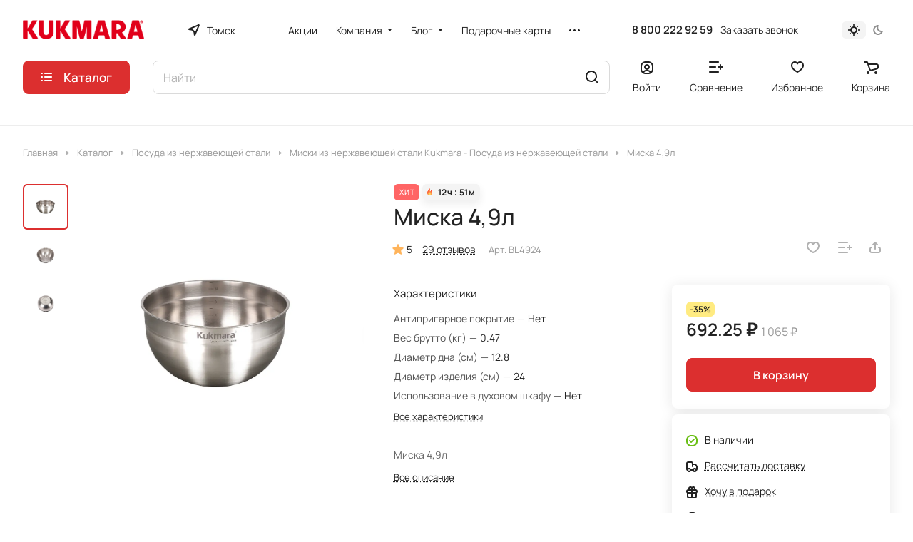

--- FILE ---
content_type: text/html; charset=UTF-8
request_url: https://tomsk.market.kukmara.com/bitrix/templates/aspro-lite/components/bitrix/catalog.comments/catalog/ajax.php?IBLOCK_ID=11&ELEMENT_ID=1144&XML_ID=&SITE_ID=s1
body_size: 18995
content:

<div id="comp_9f50683793221e908b206ee98e9ae008">
<div class="comments-block__inner-wrapper">
<script>
BX.ready( function(){
	if (BX.viewImageBind) {
		BX.viewImageBind('blg-comment-1147', false, {
			tag:'IMG', 
			attr: 'data-bx-image'
		});
	}
});
</script>
<div id="reviews_sort_continer" class="hidden"></div>
<div class="blog-comments" id="blg-comment-1147">
<a name="comments" class="hidden"></a>

	<script>
	var reviews_count = '55';
	var reviews_count_text = '55 отзывов';

	if (reviews_count && !isNaN(reviews_count) && reviews_count_text) {
		$('.EXTENDED .element-count-wrapper .element-count').text(reviews_count_text).removeClass('hidden');
	}

			var tabReviews = $('a[href="#reviews"]:not(.rating__static-block)');
		tabReviews.each(function() {
			if (!$(this).hasClass('counted')) {
				$(this).text($(this).text() + ' (55)').addClass('counted');
			}
		});
		if (tabReviews.parent().hasClass('active')) {
			$('.reviews-gallery-block .slider-solution').removeClass('appear-block');
		}
	
	function onLightEditorShow(content) {
		if (!window.oBlogComLHE)
			return BX.addCustomEvent(window, 'LHE_OnInit', function() {
				setTimeout(function() {
					onLightEditorShow(content);
				}, 500);
			});

		oBlogComLHE.SetContent(content || '');
		oBlogComLHE.CreateFrame(); // We need to recreate editable frame after reappending editor container
		oBlogComLHE.SetEditorContent(oBlogComLHE.content);
		oBlogComLHE.SetFocus();
	}

	function commentAction(key, el, type) {
		const $this = $(el);
		const $comment = $('#form_comment_' + key);
		const $commentsContainer = $('.blog-comments');
		const currentCommentType = $comment.data('type');
		const currentKey = $commentsContainer.data('key');
		$('.js-form-comment').hide();
		$('.blog-comment-action__link').not($this).removeClass('clicked');

		if (!currentKey) {
			$comment.data('key', key);
		}

		if ((type !== currentCommentType && typeof window[type] !== 'undefined') || currentKey !== key) {
			window[type](key);
			$comment.data('type', type);
			$comment.data('key', key);
		}

		if ((type !== currentCommentType && !$this.hasClass('clicked')) || type === currentCommentType) 
			toggleComment($this, $comment);

	}

	function toggleComment($el, $comment,) {
		if ($el.hasClass('clicked')) {
			$comment.slideUp();
			$el.removeClass('clicked');
			$el.closest('.blog-comment-content__item').find('.blog-comment-action__link').removeClass('clicked');
		} else{ 
			$comment.slideDown();
			$el.addClass('clicked');
		}
	}

	function showComment(key, error, userName, userEmail, needData) {
		subject = '';
		comment = '';

		if (needData == "Y") {
			subject = window["title" + key];
			comment = window["text" + key];
		}

		var pFormCont = BX('form_c_del');
		if (!pFormCont) {
			return;
		}

		clearForm(pFormCont);

		if (BX.hasClass(pFormCont, 'blog-comment__edit-form')) {
			BX.removeClass(pFormCont, 'blog-comment__edit-form');
		}
		BX('form_comment_' + key).appendChild(pFormCont); // Move form
		fileInputInit("Прикрепить изображение (не более 1 мб)", 'Y');

		pFormCont.style.display = "block";

		document.form_comment.parentId.value = key;
		document.form_comment.edit_id.value = '';
		document.form_comment.act.value = 'add';
		document.form_comment.post.value = 'Опубликовать отзыв';
		document.form_comment.action = document.form_comment.action + "#" + key;

		if (error == "Y") {
			if (comment.length > 0) {
				comment = comment.replace(/\/</gi, '<');
				comment = comment.replace(/\/>/gi, '>');
			}
			if (userName.length > 0) {
				userName = userName.replace(/\/</gi, '<');
				userName = userName.replace(/\/>/gi, '>');
				document.form_comment.user_name.value = userName;
			}
			if (userEmail.length > 0) {
				userEmail = userEmail.replace(/\/</gi, '<');
				userEmail = userEmail.replace(/\/>/gi, '>');
				document.form_comment.user_email.value = userEmail;
			}
			if (subject && subject.length > 0 && document.form_comment.subject) {
				subject = subject.replace(/\/</gi, '<');
				subject = subject.replace(/\/>/gi, '>');
				document.form_comment.subject.value = subject;
			}
		}

		files = BX('form_comment')["UF_BLOG_COMMENT_DOC[]"];
		if (files !== null && typeof files != 'undefined') {
			if (!files.length) {
				BX.remove(files);
			} else {
				for (i = 0; i < files.length; i++)
					BX.remove(BX(files[i]));
			}
		}
		filesForm = BX.findChild(BX('blog-comment-user-fields-UF_BLOG_COMMENT_DOC'), {
			'className': 'file-placeholder-tbody'
		}, true, false);
		if (filesForm !== null && typeof filesForm != 'undefined')
			BX.cleanNode(filesForm, false);

		filesForm = BX.findChild(BX('blog-comment-user-fields-UF_BLOG_COMMENT_DOC'), {
			'className': 'feed-add-photo-block'
		}, true, true);
		if (filesForm !== null && typeof filesForm != 'undefined') {
			for (i = 0; i < filesForm.length; i++) {
				if (BX(filesForm[i]).parentNode.id != 'file-image-template')
					BX.remove(BX(filesForm[i]));
			}
		}

		filesForm = BX.findChild(BX('blog-comment-user-fields-UF_BLOG_COMMENT_DOC'), {
			'className': 'file-selectdialog'
		}, true, false);
		if (filesForm !== null && typeof filesForm != 'undefined') {
			BX.hide(BX.findChild(BX('blog-comment-user-fields-UF_BLOG_COMMENT_DOC'), {
				'className': 'file-selectdialog'
			}, true, false));
			BX.show(BX('blog-upload-file'));
		}

		onLightEditorShow(comment);
	}

	function editComment(key) {
		subject = window["title" + key];
		comment = window["text" + key];

		if (comment.length > 0) {
			comment = comment.replace(/\/</gi, '<');
			comment = comment.replace(/\/>/gi, '>');
		}

		var pFormCont = BX('form_c_del');
		var parent = BX.findParent(BX('form_comment_' + key), {
			"class": "blog-comment"
		});
		var commentBlock = BX('blg-comment-' + key);

		if (commentBlock === null) {
			if (BX('blg-comment-' + key + 'old') !== null) {
				$('#blg-comment-' + key + 'old').attr('id', 'blg-comment-' + key);
				commentBlock = BX('blg-comment-' + key);
			}
		}

		if (BX.hasClass(parent, 'parent')) {
			BX.addClass(pFormCont, 'blog-comment__edit-form');
			updateEditForm(commentBlock, pFormCont, true);
		} else if (BX.hasClass(pFormCont, 'blog-comment__edit-form')) {
			BX.removeClass(pFormCont, 'blog-comment__edit-form');
			updateEditForm(commentBlock, pFormCont);
		} else {
			updateEditForm(commentBlock, pFormCont);
		}

		BX('form_comment_' + key).appendChild(pFormCont); // Move form
		fileInputInit("Прикрепить изображение (не более 1 мб)", 'Y');
		pFormCont.style.display = "block";

		files = BX('form_comment')["UF_BLOG_COMMENT_DOC[]"];
		if (files !== null && typeof files != 'undefined') {
			if (!files.length) {
				BX.remove(files);
			} else {
				for (i = 0; i < files.length; i++)
					BX.remove(BX(files[i]));
			}
		}
		filesForm = BX.findChild(BX('blog-comment-user-fields-UF_BLOG_COMMENT_DOC'), {
			'className': 'file-placeholder-tbody'
		}, true, false);
		if (filesForm !== null && typeof filesForm != 'undefined')
			BX.cleanNode(filesForm, false);

		filesForm = BX.findChild(BX('blog-comment-user-fields-UF_BLOG_COMMENT_DOC'), {
			'className': 'feed-add-photo-block'
		}, true, true);
		if (filesForm !== null && typeof filesForm != 'undefined') {
			for (i = 0; i < filesForm.length; i++) {
				if (BX(filesForm[i]).parentNode.id != 'file-image-template')
					BX.remove(BX(filesForm[i]));
			}
		}

		filesForm = BX.findChild(BX('blog-comment-user-fields-UF_BLOG_COMMENT_DOC'), {
			'className': 'file-selectdialog'
		}, true, false);
		if (filesForm !== null && typeof filesForm != 'undefined') {
			BX.hide(BX.findChild(BX('blog-comment-user-fields-UF_BLOG_COMMENT_DOC'), {
				'className': 'file-selectdialog'
			}, true, false));
			BX.show(BX('blog-upload-file'));
		}

		onLightEditorShow(comment);

		document.form_comment.parentId.value = '';
		document.form_comment.edit_id.value = key;
		document.form_comment.act.value = 'edit';
		document.form_comment.post.value = 'Сохранить';
		document.form_comment.action = document.form_comment.action + "#" + key;

		if (subject && subject.length > 0 && document.form_comment.subject) {
			subject = subject.replace(/\/</gi, '<');
			subject = subject.replace(/\/>/gi, '>');
			document.form_comment.subject.value = subject;
		}
	}

	function waitResult(id) {
		id = parseInt(id);
		r = 'new_comment_' + id;
		ob = BX(r);
		if (ob.innerHTML.length > 0) {
			var obNew = BX.processHTML(ob.innerHTML, true);
			scripts = obNew.SCRIPT;
			BX.ajax.processScripts(scripts, true);
			if (window.commentEr && window.commentEr == "Y") {
				BX('err_comment_' + id).innerHTML = ob.innerHTML;
				ob.innerHTML = '';
			} else {
				if (BX('edit_id').value > 0) {
					if (BX('blg-comment-' + id)) {
						BX('blg-comment-' + id + 'old').innerHTML = BX('blg-comment-' + id).innerHTML;
						BX('blg-comment-' + id + 'old').id = 'blg-comment-' + id;
						if (BX.browser.IsIE()) //for IE, numbered list not rendering well
							setTimeout(function() {
								BX('blg-comment-' + id).innerHTML = BX('blg-comment-' + id).innerHTML
							}, 10);
					} else {
						BX('blg-comment-' + id + 'old').innerHTML = ob.innerHTML;
						if (BX.browser.IsIE()) //for IE, numbered list not rendering well
							setTimeout(function() {
								BX('blg-comment-' + id + 'old').innerHTML = BX('blg-comment-' + id + 'old').innerHTML
							}, 10);

					}
				} else {
					if (id) {
						BX('new_comment_cont_' + id).innerHTML += ob.innerHTML;
						BX('new_comment_cont_' + id).classList.remove('hidden');
					} else {
						$('.blog-comment__container').prepend($(ob.innerHTML));
					}
					if (BX.browser.IsIE()) //for IE, numbered list not rendering well
						setTimeout(function() {
							BX('new_comment_cont_' + id).innerHTML = BX('new_comment_cont_' + id).innerHTML
						}, 10);
				}
				ob.innerHTML = '';
			}
			window.commentEr = false;

			BX.closeWait();
			BX('post-button').disabled = false;
			BX.onCustomEvent("onIblockCatalogCommentSubmit");

			if (id == 0) {
				var comments = document.querySelector('.EXTENDED .blog-comments');
				if (comments !== null) {
					comments.classList.remove('empty-reviews');
				}

				var bError = $(comments).find('[id^=err_comment] *').length > 0;
				if (!bError) {
					$('#form_comment_0').slideUp();
					clearForm(BX('form_c_del'));
				} else {
					$('#form_comment_0 [name=comment]').val(window.commentOr);
				}
			} else {
				BX('form_c_del').style.display = "none";
			}
		} else
			setTimeout("waitResult('" + id + "')", 500);

		$('.reviews-gallery-block .slider-solution').removeClass('appear-block');
	}

	function submitComment() {
		//oBlogComLHE.SaveContent();
		BX('post-button').focus();
		BX('post-button').disabled = true;
		obForm = BX('form_comment');
		const bCommentRequired = false;
					if (BX('edit_id').value > 0) {
				val = BX('edit_id').value;
				BX('blg-comment-' + val).id = 'blg-comment-' + val + 'old';
			} else
				val = BX('parentId').value;
			id = 'new_comment_' + val;

			if (BX('err_comment_' + val))
				BX('err_comment_' + val).innerHTML = '';

			if (!prepareFormInfo(obForm, bCommentRequired)) {
				BX('post-button').disabled = false;
				return false;
			}

			BX.ajax.submitComponentForm(obForm, id);
			var comment = $(obForm).find('[name=comment]');
			setTimeout(function() {
				comment.css('color', '');
			}, 1500);

			setTimeout("waitResult('" + val + "')", 100);
		
		var eventdata = {
			type: 'form_submit',
			form: $(obForm)
		};
		BX.onCustomEvent('onSubmitForm', [eventdata]);
	}

	function prepareFormInfo(obForm, bCommentRequired) {
		let isValid = true;

		var form = $(obForm);

		// remove hidden comment field
		form.find('input[type=hidden][name=comment]').remove();

		var comment = form.find('[name=comment]');
		var limitations = form.find('[name=limitations]');
		var virtues = form.find('[name=virtues]');
		var rating = form.find('[name=rating]');
		var edit_id = form.find('[name=edit_id]') ?
			parseInt(form.find('[name=edit_id]').val()) :
			false;
		var parent_id = form.find('[name=parentId]') ?
			parseInt(form.find('[name=parentId]').val()) :
			false;

		var ratingVal = rating.closest('.votes_block').data('rating');
		if (ratingVal) {
			rating.val(ratingVal);
		}

		var resultCommentText = '';
		if (virtues.val()) {
			resultCommentText += `<virtues>${virtues.val().replace(/(<([^>]+)>)/gi, "")}</virtues>\n`;
		}
		if (limitations.val()) {
			resultCommentText += `<limitations>${limitations.val().replace(/(<([^>]+)>)/gi, "")}</limitations>\n`;
		}
		if (comment.val()) {
			resultCommentText += `<comment>${comment.val().replace(/(<([^>]+)>)/gi, "")}</comment>`;
		}
		else if ((!bCommentRequired || edit_id) && !parent_id) {
			resultCommentText += '<comment></comment>';
		}

		if (bCommentRequired && !resultCommentText) {
			const $label = form.find('.form__text-field:visible:first label:not(.error)');
			const $error = form.find('.comments-error');
			if (!$error.length) {
				const error = BX.create({
					tag: 'label',
					text: "Заполните одно из полей: достоинства, недостатки, комментарий",
					attrs: {
						class: 'error comments-error',
						for: 'virtues'
					},
				});
				BX.insertAfter(error, $label[0]);
			}
			isValid = false;
		}

		isValid = isValid && $(obForm).valid();
		
		if (!isValid) {
			return false;
		}

		window.commentOr = comment.val();
		
		// add hidden comment field
		if(resultCommentText) {
			let commentHidden = BX.create({
				tag: 'input',
				attrs: {
					type: 'hidden',
					name: comment.attr('name'),
					value: resultCommentText,
				},
			});

			BX.insertAfter(commentHidden, comment[0]);
		}

		return isValid;
	}

	function hideShowComment(url, id) {
		var siteID = 's1';
		var bcn = BX('blg-comment-' + id);
		BX.showWait(bcn);
		bcn.id = 'blg-comment-' + id + 'old';
		BX('err_comment_' + id).innerHTML = '';
		url += '&SITE_ID=' + siteID;
		BX.ajax.get(url, function(data) {
			var obNew = BX.processHTML(data, true);
			scripts = obNew.SCRIPT;
			BX.ajax.processScripts(scripts, true);
			var nc = BX('new_comment_' + id);
			var bc = BX('blg-comment-' + id + 'old');
			nc.style.display = "none";
			nc.innerHTML = data;
			$('.reviews-gallery-block .slider-solution').removeClass('appear-block');
			if (BX('blg-comment-' + id)) {
				bc.innerHTML = BX('blg-comment-' + id).innerHTML;
			} else {
				BX('err_comment_' + id).innerHTML = nc.innerHTML;
			}
			BX('blg-comment-' + id + 'old').id = 'blg-comment-' + id;

			BX.closeWait();
		});

		return false;
	}

	function deleteComment(url, id) {
		var siteID = 's1';
		BX.showWait(BX('blg-comment-' + id));
		url += '&SITE_ID=' + siteID;
		BX.ajax.get(url, function(data) {
			var obNew = BX.processHTML(data, true);
			scripts = obNew.SCRIPT;
			BX.ajax.processScripts(scripts, true);

			var nc = BX('new_comment_' + id);
			nc.style.display = "none";
			nc.innerHTML = data;

			if (BX('blg-com-err')) {
				BX('err_comment_' + id).innerHTML = nc.innerHTML;
			} else {
				BX('blg-comment-' + id).innerHTML = nc.innerHTML;
			}
			nc.innerHTML = '';

			BX.closeWait();
		});


		return false;
	}

	function updateEditForm(commentBlock, pFormCont, parent) {
		clearForm(pFormCont);
		if (parent) {
			var rating = BX.findChild(commentBlock, {
				"class": 'item-rating rating__star-svg rating__star-svg--filled'
			}, true, true);
			rating = rating === undefined ? 0 : rating.length;

			var stars = BX.findChild(pFormCont, {
				"class": 'item-rating rating__star-svg'
			}, true, true);
			var _this = $(stars[rating - 1]),
				index = rating,
				ratingMessage = _this.data('message');

			_this.closest('.votes_block').data('rating', index);
			var ratingInput = _this.closest('.votes_block').find('input[name=RATING]');
			if (ratingInput.length) {
				ratingInput.val(index);
			} else {
				_this.closest('.votes_block').find('input[data-sid=RATING]').val(index);
			}
			_this.closest('.votes_block').find('.rating_message').data('message', ratingMessage).text(ratingMessage);;

			stars.forEach(function(star, index) {
				if (index < rating) {
					$(star).addClass('rating__star-svg--filled');
				} else {
					$(star).removeClass('rating__star-svg--filled');
				}
			});

			var virtues = BX.findChild(commentBlock, {
				"class": 'comment-text__text VIRTUES'
			}, true);
			if (virtues !== null) {
				virtues = virtues.innerHTML.trim();
			}
			var limitations = BX.findChild(commentBlock, {
				"class": 'comment-text__text LIMITATIONS'
			}, true);
			if (limitations !== null) {
				limitations = limitations.innerHTML.trim();
			}
			var comment = BX.findChild(commentBlock, {
				"class": 'comment-text__text COMMENT'
			}, true);
			if (comment !== null) {
				comment = comment.innerHTML.trim();
			}
			var approveText = BX.findChild(commentBlock, {
				"class": 'comment-text__text APPROVE_TEXT'
			}, true);
			if (approveText !== null) {
				approveText = approveText.innerHTML.trim();
			}

			$(pFormCont).find('.form.virtues textarea').val(virtues);
			$(pFormCont).find('.form.limitations textarea').val(limitations);
			$(pFormCont).find('.form.comment textarea').val(comment);
			$(pFormCont).find('.form.approve-text input').val(approveText);
		} else {
			var comment = BX.findChild(commentBlock, {
				"class": 'comment-text__text COMMENT'
			}, true).innerHTML.trim();
			$(pFormCont).find('.form.comment textarea').val(comment);
		}


	}

	function clearForm(pFormCont) {

		var stars = BX.findChild(pFormCont, {
			"class": 'item-rating'
		}, true, true);
		stars.forEach(function(star, index) {
			$(stars).removeClass('rating__star-svg--filled');
		});


		var votesBlock = $(pFormCont).find('.votes_block');

		votesBlock.data('rating', '');

		if (votesBlock.find('input[name=RATING]').length) {
			votesBlock.find('input[name=RATING]').val('');
		} else {
			votesBlock.find('input[data-sid=RATING]').val('');
		}
		votesBlock.find('.rating_message').data('message', "Без оценки").text("Без оценки");

		$(pFormCont).find('.form.virtues textarea').val('');
		$(pFormCont).find('.form.limitations textarea').val('');
		$(pFormCont).find('.form.comment textarea').val('');
		$(pFormCont).find('input[type=file]').val('');
		$(pFormCont).find('input[name=rating]').val('');
		$(pFormCont).find("input[type=file]").uniform.update();
	}

	
	function blogShowFile() {
		el = BX('blog-upload-file');
		if (el.style.display != 'none')
			BX.hide(el);
		else
			BX.show(el);
		BX.onCustomEvent(BX('blog-comment-user-fields-UF_BLOG_COMMENT_DOC'), "BFileDLoadFormController");
	}

	$(document).ready(function() {
		$('form[name="form_comment"]').validate({
			highlight: function(element) {
				$(element).parent().addClass('error');
			},
			unhighlight: function(element) {
				$(element).parent().removeClass('error');
			},
			submitHandler: function(form) {
				if ($('form[name="form_comment"]').valid()) {
					setTimeout(function() {
						$(form).find('button[type="submit"]').attr("disabled", "disabled");
					}, 300);
					var eventdata = {type: 'form_submit', form: form, form_name: 'form_comment'};
					BX.onCustomEvent('onSubmitForm', [eventdata]);
				}
			},
			errorPlacement: function(error, element) {
				let uploader = element.closest('.uploader');
				if (uploader.length) {
					error.insertAfter(uploader);
				}
				else {
					error.insertAfter(element);
				}
			},
		});
	});

	$('.blog-add-comment .btn').on('click', function() {
		if (!$(this).hasClass('clicked')) {
			showComment('0');
			$(this).addClass('clicked');
		} else
			$('#form_comment_0').slideToggle();
	});

	
	</script>	


									<div class="js-form-comment" id="form_comment_" style="display:none;">
				<div id="form_c_del" style="display:none;">
					<div class="blog-comment__form">
						<form enctype="multipart/form-data" method="POST" name="form_comment" id="form_comment" action="/bitrix/templates/aspro-lite/components/bitrix/catalog.comments/catalog/aspro/blog.post.comment.lite/adapt/ajax.php">
							<input type="hidden" name="parentId" id="parentId" value="">
							<input type="hidden" name="edit_id" id="edit_id" value="">
							<input type="hidden" name="act" id="act" value="add">
							<input type="hidden" name="post" value="Y">
							
															<input type="hidden" name="IBLOCK_ID" value="11">
														
															<input type="hidden" name="ELEMENT_ID" value="1144">
														
															<input type="hidden" name="XML_ID" value="">
														
															<input type="hidden" name="SITE_ID" value="s1">
							
														<input type="hidden" name="sessid" id="sessid" value="30f62a853619a1d0580aaeab59213c1c" />
							<div class="form popup blog-comment-fields outer-rounded-x bordered">
								<div class="form-header">
																			<div class="blog-comment-field blog-comment-field-user">
											<div class="row form">
												<div class="col-md-6 col-sm-6">
													<div class="form-group ">
														<label for="user_name">Ваше имя <span class="required-star">*</span></label>
														<div class="input">
														<input maxlength="255" size="30" class="form-control" required tabindex="3" type="text" name="user_name" id="user_name" value="">
														</div>
													</div>
												</div>
												<div class="col-md-6 col-sm-6">
													<div class="form-group ">
														<label for="user_email">E-mail</label>
														<div class="input">
														<input maxlength="255" size="30" class="form-control" tabindex="4" type="text" name="user_email" id="user_email" value="">
														</div>
													</div>
												</div>
											</div>
										</div>
									
									
									<div class="row form">
										<div class="col-md-12">
											<div class="form-group">
												<label class="rating_label" data-hide>Ваша оценка <span class="required-star">*</span></label>
												<div class="votes_block nstar big with-text" data-hide>
													<div class="ratings">
														<div class="inner_rating rating__star-svg">
																															<div class="item-rating rating__star-svg" data-message="Очень плохо">
																	<i class="svg inline " aria-hidden="true"><svg width="16" height="16"><use xlink:href="/bitrix/templates/aspro-lite/images/svg/catalog/item_icons.svg#star-13-13"></use></svg></i>																</div>
																															<div class="item-rating rating__star-svg" data-message="Плохо">
																	<i class="svg inline " aria-hidden="true"><svg width="16" height="16"><use xlink:href="/bitrix/templates/aspro-lite/images/svg/catalog/item_icons.svg#star-13-13"></use></svg></i>																</div>
																															<div class="item-rating rating__star-svg" data-message="Нормально">
																	<i class="svg inline " aria-hidden="true"><svg width="16" height="16"><use xlink:href="/bitrix/templates/aspro-lite/images/svg/catalog/item_icons.svg#star-13-13"></use></svg></i>																</div>
																															<div class="item-rating rating__star-svg" data-message="Хорошо">
																	<i class="svg inline " aria-hidden="true"><svg width="16" height="16"><use xlink:href="/bitrix/templates/aspro-lite/images/svg/catalog/item_icons.svg#star-13-13"></use></svg></i>																</div>
																															<div class="item-rating rating__star-svg" data-message="Отлично">
																	<i class="svg inline " aria-hidden="true"><svg width="16" height="16"><use xlink:href="/bitrix/templates/aspro-lite/images/svg/catalog/item_icons.svg#star-13-13"></use></svg></i>																</div>
																													</div>
													</div>
													<div class="rating_message muted" data-message="Без оценки">Без оценки</div>
													<input class="hidden" name="rating" required>
												</div>
											</div>
										</div>
									</div>

									<div class="row form virtues" data-hide>
										<div class="col-md-12">
											<div class="form-group">
												<label for="virtues">Достоинства</label>
												<div class="input">
												<textarea rows="3" class="form-control" tabindex="3" name="virtues" id="virtues" value=""></textarea>
												</div>
											</div>
										</div>
									</div>

									<div class="row form limitations" data-hide>
										<div class="col-md-12">
											<div class="form-group">
												<label for="limitations">Недостатки</label>
												<div class="input">
												<textarea rows="3" class="form-control" tabindex="3" name="limitations" id="limitations" value=""></textarea>
												</div>
											</div>
										</div>
									</div>

									<div class="row form comment">
										<div class="col-md-12">
											<div class="form-group">
												<label for="comment">Комментарий</label>
												<div class="input">
													<textarea rows="3" class="form-control" tabindex="3" name="comment" id="comment" value=""></textarea>
												</div>
											</div>
										</div>
									</div>

									<div class="row form files" data-hide>
										<div class="col-md-12">
											<div class="form-group">
												<div class="input">
													<input type="file" class="form-control inputfile" tabindex="3" name="comment_images[]" id="comment_images" value="">
													
													<div class="add_file color-theme">
														<span class="font_12">Еще один файл</span>
													</div>
												</div>
											</div>
										</div>
									</div>

																
									
																			<div class="row captcha-row form">
											<div class="col-md-6 col-sm-6 col-xs-6">
												<div class="form-group">
													<label for="captcha_word">Подтвердите, что вы не робот <span class="required-star">*</span></label>
													<div class="input">
														<div id='recaptcha-1OC0'
						class='g-recaptcha'
						data-sitekey='6LekEjYpAAAAAICJvsGgjyae69sAQoc_UEDp5Mwk'></div>
					<script type='text/javascript' data-skip-moving='true'>
						if(typeof renderRecaptchaById !== 'undefined')
							renderRecaptchaById('recaptcha-1OC0');
					</script>
													</div>
												</div>
											</div>

											<div class="col-md-6 col-sm-6 col-xs-6">
												<div class="form-group">
													<div class="captcha-img">
														<img src="[data-uri]" class="captcha_img" width="180" height="40" id="captcha" border="0" style="display: none; opacity: 0; width: 0; height: 0; margin: 0;" />
														<input type="hidden" name="captcha_code" id="captcha_code" value="0832f9dea97e764fd94aed6dedc4eab8" />
														<span class="refresh captcha_reload"><a href="javascript:;" rel="nofollow">Поменять картинку</a></span>
													</div>
												</div>
											</div>
										</div>
									
									<div class="blog-comment-buttons-wrapper font_15">
										<input tabindex="10" class="btn btn-default" value="Опубликовать отзыв" type="button" name="sub-post" id="post-button" onclick="submitComment()">
									</div>
								</div>
							</div>
							<input type="hidden" name="blog_upload_cid" id="upload-cid" value="">
						</form>
					</div>
				</div>
			</div>
						
																	
									<div class="reviews_sort">
		<div class="filter-panel sort_header">
		<!--noindex-->
			<div class="filter-panel__sort">
									<form class="filter-panel__sort-form" method="POST" enctype="multipart/form-data">
						<input type="hidden" name="reviews_sort" value="Y" />
						<input type="hidden" name="reviews_filter" value="Y" />
						<input type="hidden" name="ajax_url" value="/bitrix/templates/aspro-lite/components/bitrix/catalog.comments/catalog/aspro/blog.post.comment.lite/adapt/ajax.php">
									<div class="filter-panel__sort-form__inner flexbox flexbox--row flexbox--wrap">
						<div class="filter-panel__sort-form__item dropdown-select dropdown-select--with-dropdown">
							<div class="dropdown-select__title font_14 font_large fill-dark-light bordered rounded-x shadow-hovered shadow-no-border-hovered">
								<span>
									Сначала позитивные								</span>
								
								<i class="svg inline dropdown-select__icon-down" aria-hidden="true"><svg width="7" height="5"><use xlink:href="/bitrix/templates/aspro-lite/images/svg/arrows.svg#down-7-5"></use></svg></i>							</div>
							<div class="dropdown-select__list dropdown-menu-wrapper" role="menu">
								<div class="dropdown-menu-inner rounded-x">
																			<div class="dropdown-select__list-item font_15">
											<span 
																							class="dropdown-menu-item dropdown-select__list-link dropdown-select__list-link--current"
																						>
												<span>Сначала позитивные</span>
											</span>
										</div>
																			<div class="dropdown-select__list-item font_15">
											<span 
																							data-review_sort_ajax='{"sort": "UF_ASPRO_COM_RATING", "order": "SORT_ASC", "reviews_sort": "Y", "ajax_url": "/bitrix/templates/aspro-lite/components/bitrix/catalog.comments/catalog/aspro/blog.post.comment.lite/adapt/ajax.php"}' 
												class="dropdown-menu-item dropdown-select__list-link SORT_DESC 1 darken"
																						>
												<span>Сначала негативные</span>
											</span>
										</div>
																			<div class="dropdown-select__list-item font_15">
											<span 
																							data-review_sort_ajax='{"sort": "DateFormated", "order": "SORT_ASC", "reviews_sort": "Y", "ajax_url": "/bitrix/templates/aspro-lite/components/bitrix/catalog.comments/catalog/aspro/blog.post.comment.lite/adapt/ajax.php"}' 
												class="dropdown-menu-item dropdown-select__list-link SORT_DESC 2 darken"
																						>
												<span>Сначала старые</span>
											</span>
										</div>
																			<div class="dropdown-select__list-item font_15">
											<span 
																							data-review_sort_ajax='{"sort": "DateFormated", "order": "SORT_DESC", "reviews_sort": "Y", "ajax_url": "/bitrix/templates/aspro-lite/components/bitrix/catalog.comments/catalog/aspro/blog.post.comment.lite/adapt/ajax.php"}' 
												class="dropdown-menu-item dropdown-select__list-link SORT_DESC 3 darken"
																						>
												<span>Сначала новые</span>
											</span>
										</div>
																			<div class="dropdown-select__list-item font_15">
											<span 
																							data-review_sort_ajax='{"sort": "UF_ASPRO_COM_LIKE", "order": "SORT_DESC", "reviews_sort": "Y", "ajax_url": "/bitrix/templates/aspro-lite/components/bitrix/catalog.comments/catalog/aspro/blog.post.comment.lite/adapt/ajax.php"}' 
												class="dropdown-menu-item dropdown-select__list-link SORT_DESC 4 darken"
																						>
												<span>Сначала полезные</span>
											</span>
										</div>
																	</div>
							</div>
						</div>
				
																										<div class="filter-panel__sort-form__item dropdown-select dropdown-select--with-dropdown">
									<div class="dropdown-select__title font_14 font_large fill-dark-light bordered rounded-x shadow-hovered shadow-no-border-hovered">
										<span>С любым рейтингом</span>
										<i class="svg inline dropdown-select__icon-down" aria-hidden="true"><svg width="7" height="5"><use xlink:href="/bitrix/templates/aspro-lite/images/svg/arrows.svg#down-7-5"></use></svg></i>									</div>
									
									<div class="dropdown-select__list dropdown-menu-wrapper" role="menu">
										<div class="dropdown-menu-inner rounded-x">
																							<div class="dropdown-select__list-item font_15 radio">
													<input 
														id="filter-panel-rating-0" 
														name="filter[RATING]" 
														type="radio" 
														value="" 
														checked 
													/>	
													<label class="dropdown-menu-item color_222 dropdown-menu-item--current"
														for="filter-panel-rating-0"
													>С любым рейтингом</label>
												</div>
																							<div class="dropdown-select__list-item font_15 radio">
													<input 
														id="filter-panel-rating-1" 
														name="filter[RATING]" 
														type="radio" 
														value="1" 
														 
													/>	
													<label class="dropdown-menu-item color_222 "
														for="filter-panel-rating-1"
													>1 звезда</label>
												</div>
																							<div class="dropdown-select__list-item font_15 radio">
													<input 
														id="filter-panel-rating-2" 
														name="filter[RATING]" 
														type="radio" 
														value="2" 
														 
													/>	
													<label class="dropdown-menu-item color_222 "
														for="filter-panel-rating-2"
													>2 звезды</label>
												</div>
																							<div class="dropdown-select__list-item font_15 radio">
													<input 
														id="filter-panel-rating-3" 
														name="filter[RATING]" 
														type="radio" 
														value="3" 
														 
													/>	
													<label class="dropdown-menu-item color_222 "
														for="filter-panel-rating-3"
													>3 звезды</label>
												</div>
																							<div class="dropdown-select__list-item font_15 radio">
													<input 
														id="filter-panel-rating-4" 
														name="filter[RATING]" 
														type="radio" 
														value="4" 
														 
													/>	
													<label class="dropdown-menu-item color_222 "
														for="filter-panel-rating-4"
													>4 звезды</label>
												</div>
																							<div class="dropdown-select__list-item font_15 radio">
													<input 
														id="filter-panel-rating-5" 
														name="filter[RATING]" 
														type="radio" 
														value="5" 
														 
													/>	
													<label class="dropdown-menu-item color_222 "
														for="filter-panel-rating-5"
													>5 звезд</label>
												</div>
																					</div>
									</div>
								</div>
							
																				
															<div class="filter-panel__sort-form__item filter label_block">
									<input class="form-checkbox__input"
										id="filter-panel-photo" 
										name="filter[PHOTO]" 
										type="checkbox" 
										value="Y" 
										 
									/>
									<label class="form-checkbox__label form-checkbox__label--sm" for="filter-panel-photo">
										<span class="form-checkbox__box form-checkbox__box--static"></span>
										С фото									</label>
								</div>
																				
															<div class="filter-panel__sort-form__item filter label_block">
									<input class="form-checkbox__input"
										id="filter-panel-text" 
										name="filter[TEXT]" 
										type="checkbox" 
										value="Y" 
										 
									/>
									<label class="form-checkbox__label form-checkbox__label--sm" for="filter-panel-text">
										<span class="form-checkbox__box form-checkbox__box--static"></span>
										С текстом									</label>
								</div>
																			</div>
					</form>
							</div>
		<!--/noindex-->
	</div>
</div>				
							
							<div class="js-form-comment" id="form_comment_0" style="display: none;">
					<div id="err_comment_0"></div>
					<div class="js-form-comment" id="form_comment_0"></div>
					<div id="new_comment_0" style="display:none;"></div>
				</div>

				<div id="new_comment_cont_0" class="hidden"></div>

									
				
									<div class="blog-comment__container">
											
								<div class="blog-comment parent bordered outer-rounded-x"
									>
				<a name="3196"></a>
				<div id="blg-comment-3196" class="blog-comment__content">
								
														<div class="blog-comment-cont table-full-width colored_theme_bg_before blog-comment-user-40886">
						<div class="blog-comment-cont-white">
							<div class="blog-comment-info">
								
								<div class="left_info">
																												<div class="blog-comment__author color_222 font_16">Елена Шмарина</div>
									
									
									<div class="blog-comment__date color_999 font_14">28 января, 16:22</div>
								</div>

								<div class="blog-info__rating">
									<div class="votes_block nstar big with-text">
										<div class="ratings">
											<div class="inner_rating">
																									<div class="item-rating rating__star-svg rating__star-svg--filled">
														<i class="svg inline " aria-hidden="true"><svg width="16" height="16"><use xlink:href="/bitrix/templates/aspro-lite/images/svg/catalog/item_icons.svg#star-13-13"></use></svg></i>													</div>
																									<div class="item-rating rating__star-svg rating__star-svg--filled">
														<i class="svg inline " aria-hidden="true"><svg width="16" height="16"><use xlink:href="/bitrix/templates/aspro-lite/images/svg/catalog/item_icons.svg#star-13-13"></use></svg></i>													</div>
																									<div class="item-rating rating__star-svg rating__star-svg--filled">
														<i class="svg inline " aria-hidden="true"><svg width="16" height="16"><use xlink:href="/bitrix/templates/aspro-lite/images/svg/catalog/item_icons.svg#star-13-13"></use></svg></i>													</div>
																									<div class="item-rating rating__star-svg rating__star-svg--filled">
														<i class="svg inline " aria-hidden="true"><svg width="16" height="16"><use xlink:href="/bitrix/templates/aspro-lite/images/svg/catalog/item_icons.svg#star-13-13"></use></svg></i>													</div>
																									<div class="item-rating rating__star-svg rating__star-svg--filled">
														<i class="svg inline " aria-hidden="true"><svg width="16" height="16"><use xlink:href="/bitrix/templates/aspro-lite/images/svg/catalog/item_icons.svg#star-13-13"></use></svg></i>													</div>
																							</div>
										</div>
									</div>

																			<div class="blog-comment-approve-text font_13">
											Товар куплен в магазине										</div>
																	</div>
							</div>
														
							<div class="blog-comment-post">
								
																											<div class="blog-comment-post__item comment-text__text VIRTUES font_16" data-label="Достоинства">
											Очень удобная мисочка										</div>
									
																			<div class="blog-comment-post__item comment-text__text LIMITATIONS font_16" data-label="Недостатки">
											Не хватает плотной крышки,чтобы можно было сохранять продукты некоторое время										</div>
									
																	
								
																
								
								<div class="blog-comment-post__item blog-comment-meta">
																		<span class="rating-vote" data-comment_id="3196" data-user_id="" data-ajax_url="/bitrix/templates/aspro-lite/components/bitrix/catalog.comments/catalog/aspro/blog.post.comment.lite/adapt/ajaxLike.php">
		<a href="javascript:void(0)" class="rating-vote__item rating-vote__item-like stroke-dark-light-block dark_link plus disable" data-action="plus" title="Нравится">
		<span class="rating-vote__icon">
			<i class="svg inline " aria-hidden="true"><svg width="20" height="22"><use xlink:href="/bitrix/templates/aspro-lite/images/svg/catalog/item_icons.svg#like-20-22"></use></svg></i>		</span>

		<span class="rating-vote__result font_14">
			0		</span>
	</a>

		<a href="javascript:void(0)" class="rating-vote__item rating-vote__item-dislike stroke-dark-light-block dark_link minus disable" data-action="minus" title="Не нравится">
		<span class="rating-vote__icon">
			<i class="svg inline " aria-hidden="true"><svg width="20" height="22"><use xlink:href="/bitrix/templates/aspro-lite/images/svg/catalog/item_icons.svg#dislike-20-22"></use></svg></i>		</span>

		<span class="rating-vote__result font_14">
			0		</span>
	</a>
</span>									
																												<span class="blog-comment-answer blog-comment-action color_222">
											<a href="javascript:void(0)" 
												class="blog-comment-action__link dotted dark_link font_14" 
												onclick="commentAction('3196', this, 'showComment');"
												data-type='showComment'
											>Комментировать</a>
										</span>
																		
																		
																											
																												
																		
																		
																											
																										</div>
							</div>
						</div>
					</div>
										</div>

					<div id="err_comment_3196"></div>
					<div id="form_comment_3196" class="js-form-comment blog-comment__form-container" style="display: none"></div>
					<div id="new_comment_cont_3196"></div>
					<div id="new_comment_3196" style="display:none;"></div>
					
				
											<div class="blog-comment blog-comment--child"
											style="--blog_comment_padding: 0"
									>
				<a name="3215"></a>
				<div id="blg-comment-3215" class="blog-comment__content">
									<div class="blog-comment__icon-answer">
						<i class="svg inline stroke-dark-light" aria-hidden="true"><svg width="12" height="12"><use xlink:href="/bitrix/templates/aspro-lite/images/svg/catalog/item_icons.svg#comment_answer-12-12"></use></svg></i>					</div>
								
														<div class="blog-comment-cont table-full-width colored_theme_bg_before blog-comment-user-39179">
						<div class="blog-comment-cont-white">
							<div class="blog-comment-info">
								
								<div class="left_info">
																												<div class="blog-comment__author color_222 font_16">Лидия Менеджер</div>
									
									
									<div class="blog-comment__date color_999 font_14">29 января, 18:21</div>
								</div>

								<div class="blog-info__rating">
									<div class="votes_block nstar big with-text">
										<div class="ratings">
											<div class="inner_rating">
																									<div class="item-rating rating__star-svg">
														<i class="svg inline " aria-hidden="true"><svg width="16" height="16"><use xlink:href="/bitrix/templates/aspro-lite/images/svg/catalog/item_icons.svg#star-13-13"></use></svg></i>													</div>
																									<div class="item-rating rating__star-svg">
														<i class="svg inline " aria-hidden="true"><svg width="16" height="16"><use xlink:href="/bitrix/templates/aspro-lite/images/svg/catalog/item_icons.svg#star-13-13"></use></svg></i>													</div>
																									<div class="item-rating rating__star-svg">
														<i class="svg inline " aria-hidden="true"><svg width="16" height="16"><use xlink:href="/bitrix/templates/aspro-lite/images/svg/catalog/item_icons.svg#star-13-13"></use></svg></i>													</div>
																									<div class="item-rating rating__star-svg">
														<i class="svg inline " aria-hidden="true"><svg width="16" height="16"><use xlink:href="/bitrix/templates/aspro-lite/images/svg/catalog/item_icons.svg#star-13-13"></use></svg></i>													</div>
																									<div class="item-rating rating__star-svg">
														<i class="svg inline " aria-hidden="true"><svg width="16" height="16"><use xlink:href="/bitrix/templates/aspro-lite/images/svg/catalog/item_icons.svg#star-13-13"></use></svg></i>													</div>
																							</div>
										</div>
									</div>

																	</div>
							</div>
														
							<div class="blog-comment-post">
								
																	
									
																			<div class="comment-text__text COMMENT font_16"
												
										>
											Здравствуйте!
Спасибо за Ваш отзыв! Мы рады, что Вам понравилась мисочка. Мы понимаем, что плотная крышка может быть важной для хранения продуктов, и обязательно учтем Ваше предложение в будущем. Ваше мнение очень важно для нас, и мы стремимся улучшать наши товары.
Если у Вас есть дополнительные идеи или пожелания, пожалуйста, дайте нам знать!										</div>
																	
								
																
								
								<div class="blog-comment-post__item blog-comment-meta">
																		<span class="rating-vote" data-comment_id="3215" data-user_id="" data-ajax_url="/bitrix/templates/aspro-lite/components/bitrix/catalog.comments/catalog/aspro/blog.post.comment.lite/adapt/ajaxLike.php">
		<a href="javascript:void(0)" class="rating-vote__item rating-vote__item-like stroke-dark-light-block dark_link plus disable" data-action="plus" title="Нравится">
		<span class="rating-vote__icon">
			<i class="svg inline " aria-hidden="true"><svg width="20" height="22"><use xlink:href="/bitrix/templates/aspro-lite/images/svg/catalog/item_icons.svg#like-20-22"></use></svg></i>		</span>

		<span class="rating-vote__result font_14">
			0		</span>
	</a>

		<a href="javascript:void(0)" class="rating-vote__item rating-vote__item-dislike stroke-dark-light-block dark_link minus disable" data-action="minus" title="Не нравится">
		<span class="rating-vote__icon">
			<i class="svg inline " aria-hidden="true"><svg width="20" height="22"><use xlink:href="/bitrix/templates/aspro-lite/images/svg/catalog/item_icons.svg#dislike-20-22"></use></svg></i>		</span>

		<span class="rating-vote__result font_14">
			0		</span>
	</a>
</span>									
																												<span class="blog-comment-answer blog-comment-action color_222">
											<a href="javascript:void(0)" 
												class="blog-comment-action__link dotted dark_link font_14" 
												onclick="commentAction('3215', this, 'showComment');"
												data-type='showComment'
											>Комментировать</a>
										</span>
																		
																		
																											
																												
																		
																		
																											
																										</div>
							</div>
						</div>
					</div>
										</div>

					<div id="err_comment_3215"></div>
					<div id="form_comment_3215" class="js-form-comment blog-comment__form-container" style="display: none"></div>
					<div id="new_comment_cont_3215"></div>
					<div id="new_comment_3215" style="display:none;"></div>
					
				
									</div>
											<div class="blog-comment blog-comment--child"
											style="--blog_comment_padding: 0"
									>
				<a name="3629"></a>
				<div id="blg-comment-3629" class="blog-comment__content">
									<div class="blog-comment__icon-answer">
						<i class="svg inline stroke-dark-light" aria-hidden="true"><svg width="12" height="12"><use xlink:href="/bitrix/templates/aspro-lite/images/svg/catalog/item_icons.svg#comment_answer-12-12"></use></svg></i>					</div>
								
														<div class="blog-comment-cont table-full-width colored_theme_bg_before blog-comment-user-41111">
						<div class="blog-comment-cont-white">
							<div class="blog-comment-info">
								
								<div class="left_info">
																												<div class="blog-comment__author color_222 font_16">Владимир Иванов</div>
									
									
									<div class="blog-comment__date color_999 font_14">23 апреля, 15:21</div>
								</div>

								<div class="blog-info__rating">
									<div class="votes_block nstar big with-text">
										<div class="ratings">
											<div class="inner_rating">
																									<div class="item-rating rating__star-svg">
														<i class="svg inline " aria-hidden="true"><svg width="16" height="16"><use xlink:href="/bitrix/templates/aspro-lite/images/svg/catalog/item_icons.svg#star-13-13"></use></svg></i>													</div>
																									<div class="item-rating rating__star-svg">
														<i class="svg inline " aria-hidden="true"><svg width="16" height="16"><use xlink:href="/bitrix/templates/aspro-lite/images/svg/catalog/item_icons.svg#star-13-13"></use></svg></i>													</div>
																									<div class="item-rating rating__star-svg">
														<i class="svg inline " aria-hidden="true"><svg width="16" height="16"><use xlink:href="/bitrix/templates/aspro-lite/images/svg/catalog/item_icons.svg#star-13-13"></use></svg></i>													</div>
																									<div class="item-rating rating__star-svg">
														<i class="svg inline " aria-hidden="true"><svg width="16" height="16"><use xlink:href="/bitrix/templates/aspro-lite/images/svg/catalog/item_icons.svg#star-13-13"></use></svg></i>													</div>
																									<div class="item-rating rating__star-svg">
														<i class="svg inline " aria-hidden="true"><svg width="16" height="16"><use xlink:href="/bitrix/templates/aspro-lite/images/svg/catalog/item_icons.svg#star-13-13"></use></svg></i>													</div>
																							</div>
										</div>
									</div>

																	</div>
							</div>
														
							<div class="blog-comment-post">
								
																	
									
																			<div class="comment-text__text COMMENT font_16"
												
										>
											Отлично подходят или стандартные крышки подобранные по диаметру или силиконовые слегка натягиваюшиеся.										</div>
																	
								
																
								
								<div class="blog-comment-post__item blog-comment-meta">
																		<span class="rating-vote" data-comment_id="3629" data-user_id="" data-ajax_url="/bitrix/templates/aspro-lite/components/bitrix/catalog.comments/catalog/aspro/blog.post.comment.lite/adapt/ajaxLike.php">
		<a href="javascript:void(0)" class="rating-vote__item rating-vote__item-like stroke-dark-light-block dark_link plus disable" data-action="plus" title="Нравится">
		<span class="rating-vote__icon">
			<i class="svg inline " aria-hidden="true"><svg width="20" height="22"><use xlink:href="/bitrix/templates/aspro-lite/images/svg/catalog/item_icons.svg#like-20-22"></use></svg></i>		</span>

		<span class="rating-vote__result font_14">
			0		</span>
	</a>

		<a href="javascript:void(0)" class="rating-vote__item rating-vote__item-dislike stroke-dark-light-block dark_link minus disable" data-action="minus" title="Не нравится">
		<span class="rating-vote__icon">
			<i class="svg inline " aria-hidden="true"><svg width="20" height="22"><use xlink:href="/bitrix/templates/aspro-lite/images/svg/catalog/item_icons.svg#dislike-20-22"></use></svg></i>		</span>

		<span class="rating-vote__result font_14">
			0		</span>
	</a>
</span>									
																												<span class="blog-comment-answer blog-comment-action color_222">
											<a href="javascript:void(0)" 
												class="blog-comment-action__link dotted dark_link font_14" 
												onclick="commentAction('3629', this, 'showComment');"
												data-type='showComment'
											>Комментировать</a>
										</span>
																		
																		
																											
																												
																		
																		
																											
																										</div>
							</div>
						</div>
					</div>
										</div>

					<div id="err_comment_3629"></div>
					<div id="form_comment_3629" class="js-form-comment blog-comment__form-container" style="display: none"></div>
					<div id="new_comment_cont_3629"></div>
					<div id="new_comment_3629" style="display:none;"></div>
					
				
									</div>
											<div class="blog-comment blog-comment--child"
											style="--blog_comment_padding: 1"
									>
				<a name="3636"></a>
				<div id="blg-comment-3636" class="blog-comment__content">
									<div class="blog-comment__icon-answer">
						<i class="svg inline stroke-dark-light" aria-hidden="true"><svg width="12" height="12"><use xlink:href="/bitrix/templates/aspro-lite/images/svg/catalog/item_icons.svg#comment_answer-12-12"></use></svg></i>					</div>
								
														<div class="blog-comment-cont table-full-width colored_theme_bg_before blog-comment-user-39179">
						<div class="blog-comment-cont-white">
							<div class="blog-comment-info">
								
								<div class="left_info">
																												<div class="blog-comment__author color_222 font_16">Лидия Менеджер</div>
									
									
									<div class="blog-comment__date color_999 font_14">27 апреля, 10:05</div>
								</div>

								<div class="blog-info__rating">
									<div class="votes_block nstar big with-text">
										<div class="ratings">
											<div class="inner_rating">
																									<div class="item-rating rating__star-svg">
														<i class="svg inline " aria-hidden="true"><svg width="16" height="16"><use xlink:href="/bitrix/templates/aspro-lite/images/svg/catalog/item_icons.svg#star-13-13"></use></svg></i>													</div>
																									<div class="item-rating rating__star-svg">
														<i class="svg inline " aria-hidden="true"><svg width="16" height="16"><use xlink:href="/bitrix/templates/aspro-lite/images/svg/catalog/item_icons.svg#star-13-13"></use></svg></i>													</div>
																									<div class="item-rating rating__star-svg">
														<i class="svg inline " aria-hidden="true"><svg width="16" height="16"><use xlink:href="/bitrix/templates/aspro-lite/images/svg/catalog/item_icons.svg#star-13-13"></use></svg></i>													</div>
																									<div class="item-rating rating__star-svg">
														<i class="svg inline " aria-hidden="true"><svg width="16" height="16"><use xlink:href="/bitrix/templates/aspro-lite/images/svg/catalog/item_icons.svg#star-13-13"></use></svg></i>													</div>
																									<div class="item-rating rating__star-svg">
														<i class="svg inline " aria-hidden="true"><svg width="16" height="16"><use xlink:href="/bitrix/templates/aspro-lite/images/svg/catalog/item_icons.svg#star-13-13"></use></svg></i>													</div>
																							</div>
										</div>
									</div>

																	</div>
							</div>
														
							<div class="blog-comment-post">
								
																	
									
																			<div class="comment-text__text COMMENT font_16"
												
										>
											Здравствуйте, Владимир!
Мы искренне благодарны Вам за выбор нашего товара и за Вашу обратную связь. 										</div>
																	
								
																
								
								<div class="blog-comment-post__item blog-comment-meta">
																		<span class="rating-vote" data-comment_id="3636" data-user_id="" data-ajax_url="/bitrix/templates/aspro-lite/components/bitrix/catalog.comments/catalog/aspro/blog.post.comment.lite/adapt/ajaxLike.php">
		<a href="javascript:void(0)" class="rating-vote__item rating-vote__item-like stroke-dark-light-block dark_link plus disable" data-action="plus" title="Нравится">
		<span class="rating-vote__icon">
			<i class="svg inline " aria-hidden="true"><svg width="20" height="22"><use xlink:href="/bitrix/templates/aspro-lite/images/svg/catalog/item_icons.svg#like-20-22"></use></svg></i>		</span>

		<span class="rating-vote__result font_14">
			0		</span>
	</a>

		<a href="javascript:void(0)" class="rating-vote__item rating-vote__item-dislike stroke-dark-light-block dark_link minus disable" data-action="minus" title="Не нравится">
		<span class="rating-vote__icon">
			<i class="svg inline " aria-hidden="true"><svg width="20" height="22"><use xlink:href="/bitrix/templates/aspro-lite/images/svg/catalog/item_icons.svg#dislike-20-22"></use></svg></i>		</span>

		<span class="rating-vote__result font_14">
			0		</span>
	</a>
</span>									
																												<span class="blog-comment-answer blog-comment-action color_222">
											<a href="javascript:void(0)" 
												class="blog-comment-action__link dotted dark_link font_14" 
												onclick="commentAction('3636', this, 'showComment');"
												data-type='showComment'
											>Комментировать</a>
										</span>
																		
																		
																											
																												
																		
																		
																											
																										</div>
							</div>
						</div>
					</div>
										</div>

					<div id="err_comment_3636"></div>
					<div id="form_comment_3636" class="js-form-comment blog-comment__form-container" style="display: none"></div>
					<div id="new_comment_cont_3636"></div>
					<div id="new_comment_3636" style="display:none;"></div>
					
				
									</div>
																	</div>
									<div class="blog-comment parent bordered outer-rounded-x"
									>
				<a name="3628"></a>
				<div id="blg-comment-3628" class="blog-comment__content">
								
														<div class="blog-comment-cont table-full-width colored_theme_bg_before blog-comment-user-41111">
						<div class="blog-comment-cont-white">
							<div class="blog-comment-info">
								
								<div class="left_info">
																												<div class="blog-comment__author color_222 font_16">Владимир Иванов</div>
									
									
									<div class="blog-comment__date color_999 font_14">23 апреля, 15:20</div>
								</div>

								<div class="blog-info__rating">
									<div class="votes_block nstar big with-text">
										<div class="ratings">
											<div class="inner_rating">
																									<div class="item-rating rating__star-svg rating__star-svg--filled">
														<i class="svg inline " aria-hidden="true"><svg width="16" height="16"><use xlink:href="/bitrix/templates/aspro-lite/images/svg/catalog/item_icons.svg#star-13-13"></use></svg></i>													</div>
																									<div class="item-rating rating__star-svg rating__star-svg--filled">
														<i class="svg inline " aria-hidden="true"><svg width="16" height="16"><use xlink:href="/bitrix/templates/aspro-lite/images/svg/catalog/item_icons.svg#star-13-13"></use></svg></i>													</div>
																									<div class="item-rating rating__star-svg rating__star-svg--filled">
														<i class="svg inline " aria-hidden="true"><svg width="16" height="16"><use xlink:href="/bitrix/templates/aspro-lite/images/svg/catalog/item_icons.svg#star-13-13"></use></svg></i>													</div>
																									<div class="item-rating rating__star-svg rating__star-svg--filled">
														<i class="svg inline " aria-hidden="true"><svg width="16" height="16"><use xlink:href="/bitrix/templates/aspro-lite/images/svg/catalog/item_icons.svg#star-13-13"></use></svg></i>													</div>
																									<div class="item-rating rating__star-svg rating__star-svg--filled">
														<i class="svg inline " aria-hidden="true"><svg width="16" height="16"><use xlink:href="/bitrix/templates/aspro-lite/images/svg/catalog/item_icons.svg#star-13-13"></use></svg></i>													</div>
																							</div>
										</div>
									</div>

																			<div class="blog-comment-approve-text font_13">
											Товар куплен в магазине										</div>
																	</div>
							</div>
														
							<div class="blog-comment-post">
								
																											<div class="blog-comment-post__item comment-text__text VIRTUES font_16" data-label="Достоинства">
											Отличное качество: все объёмы, с метками литража на корпусе, толстый металл, устойчивое основание, удобный подбор крышки - или стандартных размеров по диаметру или силиконовые натягивающиеся на миску. Легко мыть, крепкие, удобны для пикников в том числе.										</div>
									
																			<div class="blog-comment-post__item comment-text__text LIMITATIONS font_16" data-label="Недостатки">
											Не выявлено.										</div>
									
																			<div class="blog-comment-post__item comment-text__text COMMENT font_16"
											 data-label="Комментарий"	
										>
											Все изделия Кукморского завода - только отличного качества.										</div>
																	
								
																
								
								<div class="blog-comment-post__item blog-comment-meta">
																		<span class="rating-vote" data-comment_id="3628" data-user_id="" data-ajax_url="/bitrix/templates/aspro-lite/components/bitrix/catalog.comments/catalog/aspro/blog.post.comment.lite/adapt/ajaxLike.php">
		<a href="javascript:void(0)" class="rating-vote__item rating-vote__item-like stroke-dark-light-block dark_link plus disable" data-action="plus" title="Нравится">
		<span class="rating-vote__icon">
			<i class="svg inline " aria-hidden="true"><svg width="20" height="22"><use xlink:href="/bitrix/templates/aspro-lite/images/svg/catalog/item_icons.svg#like-20-22"></use></svg></i>		</span>

		<span class="rating-vote__result font_14">
			0		</span>
	</a>

		<a href="javascript:void(0)" class="rating-vote__item rating-vote__item-dislike stroke-dark-light-block dark_link minus disable" data-action="minus" title="Не нравится">
		<span class="rating-vote__icon">
			<i class="svg inline " aria-hidden="true"><svg width="20" height="22"><use xlink:href="/bitrix/templates/aspro-lite/images/svg/catalog/item_icons.svg#dislike-20-22"></use></svg></i>		</span>

		<span class="rating-vote__result font_14">
			0		</span>
	</a>
</span>									
																												<span class="blog-comment-answer blog-comment-action color_222">
											<a href="javascript:void(0)" 
												class="blog-comment-action__link dotted dark_link font_14" 
												onclick="commentAction('3628', this, 'showComment');"
												data-type='showComment'
											>Комментировать</a>
										</span>
																		
																		
																											
																												
																		
																		
																											
																										</div>
							</div>
						</div>
					</div>
										</div>

					<div id="err_comment_3628"></div>
					<div id="form_comment_3628" class="js-form-comment blog-comment__form-container" style="display: none"></div>
					<div id="new_comment_cont_3628"></div>
					<div id="new_comment_3628" style="display:none;"></div>
					
				
													</div>
									<div class="blog-comment parent bordered outer-rounded-x"
									>
				<a name="2782"></a>
				<div id="blg-comment-2782" class="blog-comment__content">
								
														<div class="blog-comment-cont table-full-width colored_theme_bg_before blog-comment-user-42623">
						<div class="blog-comment-cont-white">
							<div class="blog-comment-info">
								
								<div class="left_info">
																												<div class="blog-comment__author color_222 font_16">Анжелика Шабанова</div>
									
									
									<div class="blog-comment__date color_999 font_14">20 сентября, 12:29</div>
								</div>

								<div class="blog-info__rating">
									<div class="votes_block nstar big with-text">
										<div class="ratings">
											<div class="inner_rating">
																									<div class="item-rating rating__star-svg rating__star-svg--filled">
														<i class="svg inline " aria-hidden="true"><svg width="16" height="16"><use xlink:href="/bitrix/templates/aspro-lite/images/svg/catalog/item_icons.svg#star-13-13"></use></svg></i>													</div>
																									<div class="item-rating rating__star-svg rating__star-svg--filled">
														<i class="svg inline " aria-hidden="true"><svg width="16" height="16"><use xlink:href="/bitrix/templates/aspro-lite/images/svg/catalog/item_icons.svg#star-13-13"></use></svg></i>													</div>
																									<div class="item-rating rating__star-svg rating__star-svg--filled">
														<i class="svg inline " aria-hidden="true"><svg width="16" height="16"><use xlink:href="/bitrix/templates/aspro-lite/images/svg/catalog/item_icons.svg#star-13-13"></use></svg></i>													</div>
																									<div class="item-rating rating__star-svg rating__star-svg--filled">
														<i class="svg inline " aria-hidden="true"><svg width="16" height="16"><use xlink:href="/bitrix/templates/aspro-lite/images/svg/catalog/item_icons.svg#star-13-13"></use></svg></i>													</div>
																									<div class="item-rating rating__star-svg rating__star-svg--filled">
														<i class="svg inline " aria-hidden="true"><svg width="16" height="16"><use xlink:href="/bitrix/templates/aspro-lite/images/svg/catalog/item_icons.svg#star-13-13"></use></svg></i>													</div>
																							</div>
										</div>
									</div>

																			<div class="blog-comment-approve-text font_13">
											Товар куплен в магазине										</div>
																	</div>
							</div>
														
							<div class="blog-comment-post">
								
																											<div class="blog-comment-post__item comment-text__text VIRTUES font_16" data-label="Достоинства">
											Хорошие миски :f09f918d:										</div>
									
									
																	
								
																
								
								<div class="blog-comment-post__item blog-comment-meta">
																		<span class="rating-vote" data-comment_id="2782" data-user_id="" data-ajax_url="/bitrix/templates/aspro-lite/components/bitrix/catalog.comments/catalog/aspro/blog.post.comment.lite/adapt/ajaxLike.php">
		<a href="javascript:void(0)" class="rating-vote__item rating-vote__item-like stroke-dark-light-block dark_link plus disable" data-action="plus" title="Нравится">
		<span class="rating-vote__icon">
			<i class="svg inline " aria-hidden="true"><svg width="20" height="22"><use xlink:href="/bitrix/templates/aspro-lite/images/svg/catalog/item_icons.svg#like-20-22"></use></svg></i>		</span>

		<span class="rating-vote__result font_14">
			0		</span>
	</a>

		<a href="javascript:void(0)" class="rating-vote__item rating-vote__item-dislike stroke-dark-light-block dark_link minus disable" data-action="minus" title="Не нравится">
		<span class="rating-vote__icon">
			<i class="svg inline " aria-hidden="true"><svg width="20" height="22"><use xlink:href="/bitrix/templates/aspro-lite/images/svg/catalog/item_icons.svg#dislike-20-22"></use></svg></i>		</span>

		<span class="rating-vote__result font_14">
			0		</span>
	</a>
</span>									
																												<span class="blog-comment-answer blog-comment-action color_222">
											<a href="javascript:void(0)" 
												class="blog-comment-action__link dotted dark_link font_14" 
												onclick="commentAction('2782', this, 'showComment');"
												data-type='showComment'
											>Комментировать</a>
										</span>
																		
																		
																											
																												
																		
																		
																											
																										</div>
							</div>
						</div>
					</div>
										</div>

					<div id="err_comment_2782"></div>
					<div id="form_comment_2782" class="js-form-comment blog-comment__form-container" style="display: none"></div>
					<div id="new_comment_cont_2782"></div>
					<div id="new_comment_2782" style="display:none;"></div>
					
				
											<div class="blog-comment blog-comment--child"
											style="--blog_comment_padding: 0"
									>
				<a name="2792"></a>
				<div id="blg-comment-2792" class="blog-comment__content">
									<div class="blog-comment__icon-answer">
						<i class="svg inline stroke-dark-light" aria-hidden="true"><svg width="12" height="12"><use xlink:href="/bitrix/templates/aspro-lite/images/svg/catalog/item_icons.svg#comment_answer-12-12"></use></svg></i>					</div>
								
														<div class="blog-comment-cont table-full-width colored_theme_bg_before blog-comment-user-39179">
						<div class="blog-comment-cont-white">
							<div class="blog-comment-info">
								
								<div class="left_info">
																												<div class="blog-comment__author color_222 font_16">Лидия Менеджер</div>
									
									
									<div class="blog-comment__date color_999 font_14">20 сентября, 15:28</div>
								</div>

								<div class="blog-info__rating">
									<div class="votes_block nstar big with-text">
										<div class="ratings">
											<div class="inner_rating">
																									<div class="item-rating rating__star-svg">
														<i class="svg inline " aria-hidden="true"><svg width="16" height="16"><use xlink:href="/bitrix/templates/aspro-lite/images/svg/catalog/item_icons.svg#star-13-13"></use></svg></i>													</div>
																									<div class="item-rating rating__star-svg">
														<i class="svg inline " aria-hidden="true"><svg width="16" height="16"><use xlink:href="/bitrix/templates/aspro-lite/images/svg/catalog/item_icons.svg#star-13-13"></use></svg></i>													</div>
																									<div class="item-rating rating__star-svg">
														<i class="svg inline " aria-hidden="true"><svg width="16" height="16"><use xlink:href="/bitrix/templates/aspro-lite/images/svg/catalog/item_icons.svg#star-13-13"></use></svg></i>													</div>
																									<div class="item-rating rating__star-svg">
														<i class="svg inline " aria-hidden="true"><svg width="16" height="16"><use xlink:href="/bitrix/templates/aspro-lite/images/svg/catalog/item_icons.svg#star-13-13"></use></svg></i>													</div>
																									<div class="item-rating rating__star-svg">
														<i class="svg inline " aria-hidden="true"><svg width="16" height="16"><use xlink:href="/bitrix/templates/aspro-lite/images/svg/catalog/item_icons.svg#star-13-13"></use></svg></i>													</div>
																							</div>
										</div>
									</div>

																	</div>
							</div>
														
							<div class="blog-comment-post">
								
																	
									
																			<div class="comment-text__text COMMENT font_16"
												
										>
											Анжелика, здравствуйте! Примите нашу благодарность за оставленный отзыв и внимание к нашей посуде. Мы рады, что Вам понравилась наша посуда. Будем дальше стараться радовать наших покупателей своим ассортиментом.										</div>
																	
								
																
								
								<div class="blog-comment-post__item blog-comment-meta">
																		<span class="rating-vote" data-comment_id="2792" data-user_id="" data-ajax_url="/bitrix/templates/aspro-lite/components/bitrix/catalog.comments/catalog/aspro/blog.post.comment.lite/adapt/ajaxLike.php">
		<a href="javascript:void(0)" class="rating-vote__item rating-vote__item-like stroke-dark-light-block dark_link plus disable" data-action="plus" title="Нравится">
		<span class="rating-vote__icon">
			<i class="svg inline " aria-hidden="true"><svg width="20" height="22"><use xlink:href="/bitrix/templates/aspro-lite/images/svg/catalog/item_icons.svg#like-20-22"></use></svg></i>		</span>

		<span class="rating-vote__result font_14">
			0		</span>
	</a>

		<a href="javascript:void(0)" class="rating-vote__item rating-vote__item-dislike stroke-dark-light-block dark_link minus disable" data-action="minus" title="Не нравится">
		<span class="rating-vote__icon">
			<i class="svg inline " aria-hidden="true"><svg width="20" height="22"><use xlink:href="/bitrix/templates/aspro-lite/images/svg/catalog/item_icons.svg#dislike-20-22"></use></svg></i>		</span>

		<span class="rating-vote__result font_14">
			0		</span>
	</a>
</span>									
																												<span class="blog-comment-answer blog-comment-action color_222">
											<a href="javascript:void(0)" 
												class="blog-comment-action__link dotted dark_link font_14" 
												onclick="commentAction('2792', this, 'showComment');"
												data-type='showComment'
											>Комментировать</a>
										</span>
																		
																		
																											
																												
																		
																		
																											
																										</div>
							</div>
						</div>
					</div>
										</div>

					<div id="err_comment_2792"></div>
					<div id="form_comment_2792" class="js-form-comment blog-comment__form-container" style="display: none"></div>
					<div id="new_comment_cont_2792"></div>
					<div id="new_comment_2792" style="display:none;"></div>
					
				
									</div>
													</div>
									<div class="blog-comment parent bordered outer-rounded-x"
									>
				<a name="2235"></a>
				<div id="blg-comment-2235" class="blog-comment__content">
								
														<div class="blog-comment-cont table-full-width colored_theme_bg_before">
						<div class="blog-comment-cont-white">
							<div class="blog-comment-info">
								
								<div class="left_info">
																												<div class="blog-comment__author color_222 font_16"></div>
									
									
									<div class="blog-comment__date color_999 font_14">11 ноября, 08:26</div>
								</div>

								<div class="blog-info__rating">
									<div class="votes_block nstar big with-text">
										<div class="ratings">
											<div class="inner_rating">
																									<div class="item-rating rating__star-svg rating__star-svg--filled">
														<i class="svg inline " aria-hidden="true"><svg width="16" height="16"><use xlink:href="/bitrix/templates/aspro-lite/images/svg/catalog/item_icons.svg#star-13-13"></use></svg></i>													</div>
																									<div class="item-rating rating__star-svg rating__star-svg--filled">
														<i class="svg inline " aria-hidden="true"><svg width="16" height="16"><use xlink:href="/bitrix/templates/aspro-lite/images/svg/catalog/item_icons.svg#star-13-13"></use></svg></i>													</div>
																									<div class="item-rating rating__star-svg rating__star-svg--filled">
														<i class="svg inline " aria-hidden="true"><svg width="16" height="16"><use xlink:href="/bitrix/templates/aspro-lite/images/svg/catalog/item_icons.svg#star-13-13"></use></svg></i>													</div>
																									<div class="item-rating rating__star-svg rating__star-svg--filled">
														<i class="svg inline " aria-hidden="true"><svg width="16" height="16"><use xlink:href="/bitrix/templates/aspro-lite/images/svg/catalog/item_icons.svg#star-13-13"></use></svg></i>													</div>
																									<div class="item-rating rating__star-svg rating__star-svg--filled">
														<i class="svg inline " aria-hidden="true"><svg width="16" height="16"><use xlink:href="/bitrix/templates/aspro-lite/images/svg/catalog/item_icons.svg#star-13-13"></use></svg></i>													</div>
																							</div>
										</div>
									</div>

																			<div class="blog-comment-approve-text font_13">
											Товар куплен в магазине										</div>
																	</div>
							</div>
														
							<div class="blog-comment-post">
								
																	
									
																			<div class="blog-comment-post__item comment-text__text COMMENT font_16"
											 data-label="Комментарий"	
										>
											Скажите пожалуйста, поменялся объем миски? Я раньше покупала объёмом 4.1л										</div>
																	
								
																
								
								<div class="blog-comment-post__item blog-comment-meta">
																		<span class="rating-vote" data-comment_id="2235" data-user_id="" data-ajax_url="/bitrix/templates/aspro-lite/components/bitrix/catalog.comments/catalog/aspro/blog.post.comment.lite/adapt/ajaxLike.php">
		<a href="javascript:void(0)" class="rating-vote__item rating-vote__item-like stroke-dark-light-block dark_link plus disable" data-action="plus" title="Нравится">
		<span class="rating-vote__icon">
			<i class="svg inline " aria-hidden="true"><svg width="20" height="22"><use xlink:href="/bitrix/templates/aspro-lite/images/svg/catalog/item_icons.svg#like-20-22"></use></svg></i>		</span>

		<span class="rating-vote__result font_14">
			5		</span>
	</a>

		<a href="javascript:void(0)" class="rating-vote__item rating-vote__item-dislike stroke-dark-light-block dark_link minus disable" data-action="minus" title="Не нравится">
		<span class="rating-vote__icon">
			<i class="svg inline " aria-hidden="true"><svg width="20" height="22"><use xlink:href="/bitrix/templates/aspro-lite/images/svg/catalog/item_icons.svg#dislike-20-22"></use></svg></i>		</span>

		<span class="rating-vote__result font_14">
			0		</span>
	</a>
</span>									
																												<span class="blog-comment-answer blog-comment-action color_222">
											<a href="javascript:void(0)" 
												class="blog-comment-action__link dotted dark_link font_14" 
												onclick="commentAction('2235', this, 'showComment');"
												data-type='showComment'
											>Комментировать</a>
										</span>
																		
																		
																											
																												
																		
																		
																											
																										</div>
							</div>
						</div>
					</div>
										</div>

					<div id="err_comment_2235"></div>
					<div id="form_comment_2235" class="js-form-comment blog-comment__form-container" style="display: none"></div>
					<div id="new_comment_cont_2235"></div>
					<div id="new_comment_2235" style="display:none;"></div>
					
				
													</div>
									<div class="blog-comment parent bordered outer-rounded-x"
									>
				<a name="4440"></a>
				<div id="blg-comment-4440" class="blog-comment__content">
								
														<div class="blog-comment-cont table-full-width colored_theme_bg_before blog-comment-user-51750">
						<div class="blog-comment-cont-white">
							<div class="blog-comment-info">
								
								<div class="left_info">
																												<div class="blog-comment__author color_222 font_16">Надежда Прокофьева</div>
									
									
									<div class="blog-comment__date color_999 font_14">08 января, 20:33</div>
								</div>

								<div class="blog-info__rating">
									<div class="votes_block nstar big with-text">
										<div class="ratings">
											<div class="inner_rating">
																									<div class="item-rating rating__star-svg rating__star-svg--filled">
														<i class="svg inline " aria-hidden="true"><svg width="16" height="16"><use xlink:href="/bitrix/templates/aspro-lite/images/svg/catalog/item_icons.svg#star-13-13"></use></svg></i>													</div>
																									<div class="item-rating rating__star-svg rating__star-svg--filled">
														<i class="svg inline " aria-hidden="true"><svg width="16" height="16"><use xlink:href="/bitrix/templates/aspro-lite/images/svg/catalog/item_icons.svg#star-13-13"></use></svg></i>													</div>
																									<div class="item-rating rating__star-svg rating__star-svg--filled">
														<i class="svg inline " aria-hidden="true"><svg width="16" height="16"><use xlink:href="/bitrix/templates/aspro-lite/images/svg/catalog/item_icons.svg#star-13-13"></use></svg></i>													</div>
																									<div class="item-rating rating__star-svg rating__star-svg--filled">
														<i class="svg inline " aria-hidden="true"><svg width="16" height="16"><use xlink:href="/bitrix/templates/aspro-lite/images/svg/catalog/item_icons.svg#star-13-13"></use></svg></i>													</div>
																									<div class="item-rating rating__star-svg rating__star-svg--filled">
														<i class="svg inline " aria-hidden="true"><svg width="16" height="16"><use xlink:href="/bitrix/templates/aspro-lite/images/svg/catalog/item_icons.svg#star-13-13"></use></svg></i>													</div>
																							</div>
										</div>
									</div>

																	</div>
							</div>
														
							<div class="blog-comment-post">
								
																											<div class="blog-comment-post__item comment-text__text VIRTUES font_16" data-label="Достоинства">
											Все понравилось.Давно мечтала, но все же приобрела										</div>
									
									
																			<div class="blog-comment-post__item comment-text__text COMMENT font_16"
											 data-label="Комментарий"	
										>
											Заказала других обьемов										</div>
																	
								
																
								
								<div class="blog-comment-post__item blog-comment-meta">
																		<span class="rating-vote" data-comment_id="4440" data-user_id="" data-ajax_url="/bitrix/templates/aspro-lite/components/bitrix/catalog.comments/catalog/aspro/blog.post.comment.lite/adapt/ajaxLike.php">
		<a href="javascript:void(0)" class="rating-vote__item rating-vote__item-like stroke-dark-light-block dark_link plus disable" data-action="plus" title="Нравится">
		<span class="rating-vote__icon">
			<i class="svg inline " aria-hidden="true"><svg width="20" height="22"><use xlink:href="/bitrix/templates/aspro-lite/images/svg/catalog/item_icons.svg#like-20-22"></use></svg></i>		</span>

		<span class="rating-vote__result font_14">
			0		</span>
	</a>

		<a href="javascript:void(0)" class="rating-vote__item rating-vote__item-dislike stroke-dark-light-block dark_link minus disable" data-action="minus" title="Не нравится">
		<span class="rating-vote__icon">
			<i class="svg inline " aria-hidden="true"><svg width="20" height="22"><use xlink:href="/bitrix/templates/aspro-lite/images/svg/catalog/item_icons.svg#dislike-20-22"></use></svg></i>		</span>

		<span class="rating-vote__result font_14">
			0		</span>
	</a>
</span>									
																												<span class="blog-comment-answer blog-comment-action color_222">
											<a href="javascript:void(0)" 
												class="blog-comment-action__link dotted dark_link font_14" 
												onclick="commentAction('4440', this, 'showComment');"
												data-type='showComment'
											>Комментировать</a>
										</span>
																		
																		
																											
																												
																		
																		
																											
																										</div>
							</div>
						</div>
					</div>
										</div>

					<div id="err_comment_4440"></div>
					<div id="form_comment_4440" class="js-form-comment blog-comment__form-container" style="display: none"></div>
					<div id="new_comment_cont_4440"></div>
					<div id="new_comment_4440" style="display:none;"></div>
					
				
											<div class="blog-comment blog-comment--child"
											style="--blog_comment_padding: 0"
									>
				<a name="4495"></a>
				<div id="blg-comment-4495" class="blog-comment__content">
									<div class="blog-comment__icon-answer">
						<i class="svg inline stroke-dark-light" aria-hidden="true"><svg width="12" height="12"><use xlink:href="/bitrix/templates/aspro-lite/images/svg/catalog/item_icons.svg#comment_answer-12-12"></use></svg></i>					</div>
								
														<div class="blog-comment-cont table-full-width colored_theme_bg_before blog-comment-user-39179">
						<div class="blog-comment-cont-white">
							<div class="blog-comment-info">
								
								<div class="left_info">
																												<div class="blog-comment__author color_222 font_16">Лидия Менеджер</div>
									
									
									<div class="blog-comment__date color_999 font_14">20 января, 16:20</div>
								</div>

								<div class="blog-info__rating">
									<div class="votes_block nstar big with-text">
										<div class="ratings">
											<div class="inner_rating">
																									<div class="item-rating rating__star-svg">
														<i class="svg inline " aria-hidden="true"><svg width="16" height="16"><use xlink:href="/bitrix/templates/aspro-lite/images/svg/catalog/item_icons.svg#star-13-13"></use></svg></i>													</div>
																									<div class="item-rating rating__star-svg">
														<i class="svg inline " aria-hidden="true"><svg width="16" height="16"><use xlink:href="/bitrix/templates/aspro-lite/images/svg/catalog/item_icons.svg#star-13-13"></use></svg></i>													</div>
																									<div class="item-rating rating__star-svg">
														<i class="svg inline " aria-hidden="true"><svg width="16" height="16"><use xlink:href="/bitrix/templates/aspro-lite/images/svg/catalog/item_icons.svg#star-13-13"></use></svg></i>													</div>
																									<div class="item-rating rating__star-svg">
														<i class="svg inline " aria-hidden="true"><svg width="16" height="16"><use xlink:href="/bitrix/templates/aspro-lite/images/svg/catalog/item_icons.svg#star-13-13"></use></svg></i>													</div>
																									<div class="item-rating rating__star-svg">
														<i class="svg inline " aria-hidden="true"><svg width="16" height="16"><use xlink:href="/bitrix/templates/aspro-lite/images/svg/catalog/item_icons.svg#star-13-13"></use></svg></i>													</div>
																							</div>
										</div>
									</div>

																	</div>
							</div>
														
							<div class="blog-comment-post">
								
																	
									
																			<div class="comment-text__text COMMENT font_16"
												
										>
											Уважаемая Надежда.

Большое спасибо за ваш тёплый отзыв! Нам очень приятно, что наша миска оправдала ваши ожидания и нашла своё место на вашей кухне.										</div>
																	
								
																
								
								<div class="blog-comment-post__item blog-comment-meta">
																		<span class="rating-vote" data-comment_id="4495" data-user_id="" data-ajax_url="/bitrix/templates/aspro-lite/components/bitrix/catalog.comments/catalog/aspro/blog.post.comment.lite/adapt/ajaxLike.php">
		<a href="javascript:void(0)" class="rating-vote__item rating-vote__item-like stroke-dark-light-block dark_link plus disable" data-action="plus" title="Нравится">
		<span class="rating-vote__icon">
			<i class="svg inline " aria-hidden="true"><svg width="20" height="22"><use xlink:href="/bitrix/templates/aspro-lite/images/svg/catalog/item_icons.svg#like-20-22"></use></svg></i>		</span>

		<span class="rating-vote__result font_14">
			0		</span>
	</a>

		<a href="javascript:void(0)" class="rating-vote__item rating-vote__item-dislike stroke-dark-light-block dark_link minus disable" data-action="minus" title="Не нравится">
		<span class="rating-vote__icon">
			<i class="svg inline " aria-hidden="true"><svg width="20" height="22"><use xlink:href="/bitrix/templates/aspro-lite/images/svg/catalog/item_icons.svg#dislike-20-22"></use></svg></i>		</span>

		<span class="rating-vote__result font_14">
			0		</span>
	</a>
</span>									
																												<span class="blog-comment-answer blog-comment-action color_222">
											<a href="javascript:void(0)" 
												class="blog-comment-action__link dotted dark_link font_14" 
												onclick="commentAction('4495', this, 'showComment');"
												data-type='showComment'
											>Комментировать</a>
										</span>
																		
																		
																											
																												
																		
																		
																											
																										</div>
							</div>
						</div>
					</div>
										</div>

					<div id="err_comment_4495"></div>
					<div id="form_comment_4495" class="js-form-comment blog-comment__form-container" style="display: none"></div>
					<div id="new_comment_cont_4495"></div>
					<div id="new_comment_4495" style="display:none;"></div>
					
				
									</div>
													</div>
									<div class="blog-comment parent bordered outer-rounded-x"
									>
				<a name="4043"></a>
				<div id="blg-comment-4043" class="blog-comment__content">
								
														<div class="blog-comment-cont table-full-width colored_theme_bg_before blog-comment-user-50792">
						<div class="blog-comment-cont-white">
							<div class="blog-comment-info">
								
								<div class="left_info">
																												<div class="blog-comment__author color_222 font_16">Елена Степанова</div>
									
									
									<div class="blog-comment__date color_999 font_14">31 августа, 08:18</div>
								</div>

								<div class="blog-info__rating">
									<div class="votes_block nstar big with-text">
										<div class="ratings">
											<div class="inner_rating">
																									<div class="item-rating rating__star-svg rating__star-svg--filled">
														<i class="svg inline " aria-hidden="true"><svg width="16" height="16"><use xlink:href="/bitrix/templates/aspro-lite/images/svg/catalog/item_icons.svg#star-13-13"></use></svg></i>													</div>
																									<div class="item-rating rating__star-svg rating__star-svg--filled">
														<i class="svg inline " aria-hidden="true"><svg width="16" height="16"><use xlink:href="/bitrix/templates/aspro-lite/images/svg/catalog/item_icons.svg#star-13-13"></use></svg></i>													</div>
																									<div class="item-rating rating__star-svg rating__star-svg--filled">
														<i class="svg inline " aria-hidden="true"><svg width="16" height="16"><use xlink:href="/bitrix/templates/aspro-lite/images/svg/catalog/item_icons.svg#star-13-13"></use></svg></i>													</div>
																									<div class="item-rating rating__star-svg rating__star-svg--filled">
														<i class="svg inline " aria-hidden="true"><svg width="16" height="16"><use xlink:href="/bitrix/templates/aspro-lite/images/svg/catalog/item_icons.svg#star-13-13"></use></svg></i>													</div>
																									<div class="item-rating rating__star-svg rating__star-svg--filled">
														<i class="svg inline " aria-hidden="true"><svg width="16" height="16"><use xlink:href="/bitrix/templates/aspro-lite/images/svg/catalog/item_icons.svg#star-13-13"></use></svg></i>													</div>
																							</div>
										</div>
									</div>

																			<div class="blog-comment-approve-text font_13">
											Товар куплен в магазине										</div>
																	</div>
							</div>
														
							<div class="blog-comment-post">
								
																	
									
																	
								
																
								
								<div class="blog-comment-post__item blog-comment-meta">
																		<span class="rating-vote" data-comment_id="4043" data-user_id="" data-ajax_url="/bitrix/templates/aspro-lite/components/bitrix/catalog.comments/catalog/aspro/blog.post.comment.lite/adapt/ajaxLike.php">
		<a href="javascript:void(0)" class="rating-vote__item rating-vote__item-like stroke-dark-light-block dark_link plus disable" data-action="plus" title="Нравится">
		<span class="rating-vote__icon">
			<i class="svg inline " aria-hidden="true"><svg width="20" height="22"><use xlink:href="/bitrix/templates/aspro-lite/images/svg/catalog/item_icons.svg#like-20-22"></use></svg></i>		</span>

		<span class="rating-vote__result font_14">
			0		</span>
	</a>

		<a href="javascript:void(0)" class="rating-vote__item rating-vote__item-dislike stroke-dark-light-block dark_link minus disable" data-action="minus" title="Не нравится">
		<span class="rating-vote__icon">
			<i class="svg inline " aria-hidden="true"><svg width="20" height="22"><use xlink:href="/bitrix/templates/aspro-lite/images/svg/catalog/item_icons.svg#dislike-20-22"></use></svg></i>		</span>

		<span class="rating-vote__result font_14">
			0		</span>
	</a>
</span>									
																												<span class="blog-comment-answer blog-comment-action color_222">
											<a href="javascript:void(0)" 
												class="blog-comment-action__link dotted dark_link font_14" 
												onclick="commentAction('4043', this, 'showComment');"
												data-type='showComment'
											>Комментировать</a>
										</span>
																		
																		
																											
																												
																		
																		
																											
																										</div>
							</div>
						</div>
					</div>
										</div>

					<div id="err_comment_4043"></div>
					<div id="form_comment_4043" class="js-form-comment blog-comment__form-container" style="display: none"></div>
					<div id="new_comment_cont_4043"></div>
					<div id="new_comment_4043" style="display:none;"></div>
					
				
											<div class="blog-comment blog-comment--child"
											style="--blog_comment_padding: 0"
									>
				<a name="4088"></a>
				<div id="blg-comment-4088" class="blog-comment__content">
									<div class="blog-comment__icon-answer">
						<i class="svg inline stroke-dark-light" aria-hidden="true"><svg width="12" height="12"><use xlink:href="/bitrix/templates/aspro-lite/images/svg/catalog/item_icons.svg#comment_answer-12-12"></use></svg></i>					</div>
								
														<div class="blog-comment-cont table-full-width colored_theme_bg_before blog-comment-user-39179">
						<div class="blog-comment-cont-white">
							<div class="blog-comment-info">
								
								<div class="left_info">
																												<div class="blog-comment__author color_222 font_16">Лидия Менеджер</div>
									
									
									<div class="blog-comment__date color_999 font_14">11 сентября, 09:09</div>
								</div>

								<div class="blog-info__rating">
									<div class="votes_block nstar big with-text">
										<div class="ratings">
											<div class="inner_rating">
																									<div class="item-rating rating__star-svg">
														<i class="svg inline " aria-hidden="true"><svg width="16" height="16"><use xlink:href="/bitrix/templates/aspro-lite/images/svg/catalog/item_icons.svg#star-13-13"></use></svg></i>													</div>
																									<div class="item-rating rating__star-svg">
														<i class="svg inline " aria-hidden="true"><svg width="16" height="16"><use xlink:href="/bitrix/templates/aspro-lite/images/svg/catalog/item_icons.svg#star-13-13"></use></svg></i>													</div>
																									<div class="item-rating rating__star-svg">
														<i class="svg inline " aria-hidden="true"><svg width="16" height="16"><use xlink:href="/bitrix/templates/aspro-lite/images/svg/catalog/item_icons.svg#star-13-13"></use></svg></i>													</div>
																									<div class="item-rating rating__star-svg">
														<i class="svg inline " aria-hidden="true"><svg width="16" height="16"><use xlink:href="/bitrix/templates/aspro-lite/images/svg/catalog/item_icons.svg#star-13-13"></use></svg></i>													</div>
																									<div class="item-rating rating__star-svg">
														<i class="svg inline " aria-hidden="true"><svg width="16" height="16"><use xlink:href="/bitrix/templates/aspro-lite/images/svg/catalog/item_icons.svg#star-13-13"></use></svg></i>													</div>
																							</div>
										</div>
									</div>

																	</div>
							</div>
														
							<div class="blog-comment-post">
								
																	
									
																			<div class="comment-text__text COMMENT font_16"
												
										>
											Добрый день! Благодарим Вас за высокую оценку и выбор ТМ "Kukmara".										</div>
																	
								
																
								
								<div class="blog-comment-post__item blog-comment-meta">
																		<span class="rating-vote" data-comment_id="4088" data-user_id="" data-ajax_url="/bitrix/templates/aspro-lite/components/bitrix/catalog.comments/catalog/aspro/blog.post.comment.lite/adapt/ajaxLike.php">
		<a href="javascript:void(0)" class="rating-vote__item rating-vote__item-like stroke-dark-light-block dark_link plus disable" data-action="plus" title="Нравится">
		<span class="rating-vote__icon">
			<i class="svg inline " aria-hidden="true"><svg width="20" height="22"><use xlink:href="/bitrix/templates/aspro-lite/images/svg/catalog/item_icons.svg#like-20-22"></use></svg></i>		</span>

		<span class="rating-vote__result font_14">
			0		</span>
	</a>

		<a href="javascript:void(0)" class="rating-vote__item rating-vote__item-dislike stroke-dark-light-block dark_link minus disable" data-action="minus" title="Не нравится">
		<span class="rating-vote__icon">
			<i class="svg inline " aria-hidden="true"><svg width="20" height="22"><use xlink:href="/bitrix/templates/aspro-lite/images/svg/catalog/item_icons.svg#dislike-20-22"></use></svg></i>		</span>

		<span class="rating-vote__result font_14">
			0		</span>
	</a>
</span>									
																												<span class="blog-comment-answer blog-comment-action color_222">
											<a href="javascript:void(0)" 
												class="blog-comment-action__link dotted dark_link font_14" 
												onclick="commentAction('4088', this, 'showComment');"
												data-type='showComment'
											>Комментировать</a>
										</span>
																		
																		
																											
																												
																		
																		
																											
																										</div>
							</div>
						</div>
					</div>
										</div>

					<div id="err_comment_4088"></div>
					<div id="form_comment_4088" class="js-form-comment blog-comment__form-container" style="display: none"></div>
					<div id="new_comment_cont_4088"></div>
					<div id="new_comment_4088" style="display:none;"></div>
					
				
									</div>
													</div>
									<div class="blog-comment parent bordered outer-rounded-x"
									>
				<a name="3033"></a>
				<div id="blg-comment-3033" class="blog-comment__content">
								
														<div class="blog-comment-cont table-full-width colored_theme_bg_before blog-comment-user-45797">
						<div class="blog-comment-cont-white">
							<div class="blog-comment-info">
								
								<div class="left_info">
																												<div class="blog-comment__author color_222 font_16">Эсфира Михайлова</div>
									
									
									<div class="blog-comment__date color_999 font_14">29 ноября, 01:26</div>
								</div>

								<div class="blog-info__rating">
									<div class="votes_block nstar big with-text">
										<div class="ratings">
											<div class="inner_rating">
																									<div class="item-rating rating__star-svg rating__star-svg--filled">
														<i class="svg inline " aria-hidden="true"><svg width="16" height="16"><use xlink:href="/bitrix/templates/aspro-lite/images/svg/catalog/item_icons.svg#star-13-13"></use></svg></i>													</div>
																									<div class="item-rating rating__star-svg rating__star-svg--filled">
														<i class="svg inline " aria-hidden="true"><svg width="16" height="16"><use xlink:href="/bitrix/templates/aspro-lite/images/svg/catalog/item_icons.svg#star-13-13"></use></svg></i>													</div>
																									<div class="item-rating rating__star-svg rating__star-svg--filled">
														<i class="svg inline " aria-hidden="true"><svg width="16" height="16"><use xlink:href="/bitrix/templates/aspro-lite/images/svg/catalog/item_icons.svg#star-13-13"></use></svg></i>													</div>
																									<div class="item-rating rating__star-svg rating__star-svg--filled">
														<i class="svg inline " aria-hidden="true"><svg width="16" height="16"><use xlink:href="/bitrix/templates/aspro-lite/images/svg/catalog/item_icons.svg#star-13-13"></use></svg></i>													</div>
																									<div class="item-rating rating__star-svg rating__star-svg--filled">
														<i class="svg inline " aria-hidden="true"><svg width="16" height="16"><use xlink:href="/bitrix/templates/aspro-lite/images/svg/catalog/item_icons.svg#star-13-13"></use></svg></i>													</div>
																							</div>
										</div>
									</div>

																			<div class="blog-comment-approve-text font_13">
											Товар куплен в магазине										</div>
																	</div>
							</div>
														
							<div class="blog-comment-post">
								
																	
									
																	
								
																
								
								<div class="blog-comment-post__item blog-comment-meta">
																		<span class="rating-vote" data-comment_id="3033" data-user_id="" data-ajax_url="/bitrix/templates/aspro-lite/components/bitrix/catalog.comments/catalog/aspro/blog.post.comment.lite/adapt/ajaxLike.php">
		<a href="javascript:void(0)" class="rating-vote__item rating-vote__item-like stroke-dark-light-block dark_link plus disable" data-action="plus" title="Нравится">
		<span class="rating-vote__icon">
			<i class="svg inline " aria-hidden="true"><svg width="20" height="22"><use xlink:href="/bitrix/templates/aspro-lite/images/svg/catalog/item_icons.svg#like-20-22"></use></svg></i>		</span>

		<span class="rating-vote__result font_14">
			0		</span>
	</a>

		<a href="javascript:void(0)" class="rating-vote__item rating-vote__item-dislike stroke-dark-light-block dark_link minus disable" data-action="minus" title="Не нравится">
		<span class="rating-vote__icon">
			<i class="svg inline " aria-hidden="true"><svg width="20" height="22"><use xlink:href="/bitrix/templates/aspro-lite/images/svg/catalog/item_icons.svg#dislike-20-22"></use></svg></i>		</span>

		<span class="rating-vote__result font_14">
			0		</span>
	</a>
</span>									
																												<span class="blog-comment-answer blog-comment-action color_222">
											<a href="javascript:void(0)" 
												class="blog-comment-action__link dotted dark_link font_14" 
												onclick="commentAction('3033', this, 'showComment');"
												data-type='showComment'
											>Комментировать</a>
										</span>
																		
																		
																											
																												
																		
																		
																											
																										</div>
							</div>
						</div>
					</div>
										</div>

					<div id="err_comment_3033"></div>
					<div id="form_comment_3033" class="js-form-comment blog-comment__form-container" style="display: none"></div>
					<div id="new_comment_cont_3033"></div>
					<div id="new_comment_3033" style="display:none;"></div>
					
				
											<div class="blog-comment blog-comment--child"
											style="--blog_comment_padding: 0"
									>
				<a name="3072"></a>
				<div id="blg-comment-3072" class="blog-comment__content">
									<div class="blog-comment__icon-answer">
						<i class="svg inline stroke-dark-light" aria-hidden="true"><svg width="12" height="12"><use xlink:href="/bitrix/templates/aspro-lite/images/svg/catalog/item_icons.svg#comment_answer-12-12"></use></svg></i>					</div>
								
														<div class="blog-comment-cont table-full-width colored_theme_bg_before blog-comment-user-38935">
						<div class="blog-comment-cont-white">
							<div class="blog-comment-info">
								
								<div class="left_info">
																												<div class="blog-comment__author color_222 font_16">Надежда Менеджер</div>
									
									
									<div class="blog-comment__date color_999 font_14">12 декабря, 15:24</div>
								</div>

								<div class="blog-info__rating">
									<div class="votes_block nstar big with-text">
										<div class="ratings">
											<div class="inner_rating">
																									<div class="item-rating rating__star-svg">
														<i class="svg inline " aria-hidden="true"><svg width="16" height="16"><use xlink:href="/bitrix/templates/aspro-lite/images/svg/catalog/item_icons.svg#star-13-13"></use></svg></i>													</div>
																									<div class="item-rating rating__star-svg">
														<i class="svg inline " aria-hidden="true"><svg width="16" height="16"><use xlink:href="/bitrix/templates/aspro-lite/images/svg/catalog/item_icons.svg#star-13-13"></use></svg></i>													</div>
																									<div class="item-rating rating__star-svg">
														<i class="svg inline " aria-hidden="true"><svg width="16" height="16"><use xlink:href="/bitrix/templates/aspro-lite/images/svg/catalog/item_icons.svg#star-13-13"></use></svg></i>													</div>
																									<div class="item-rating rating__star-svg">
														<i class="svg inline " aria-hidden="true"><svg width="16" height="16"><use xlink:href="/bitrix/templates/aspro-lite/images/svg/catalog/item_icons.svg#star-13-13"></use></svg></i>													</div>
																									<div class="item-rating rating__star-svg">
														<i class="svg inline " aria-hidden="true"><svg width="16" height="16"><use xlink:href="/bitrix/templates/aspro-lite/images/svg/catalog/item_icons.svg#star-13-13"></use></svg></i>													</div>
																							</div>
										</div>
									</div>

																	</div>
							</div>
														
							<div class="blog-comment-post">
								
																	
									
																			<div class="comment-text__text COMMENT font_16"
												
										>
											Добрый день. Благодарим за выбор ТМ KUKMARA. 										</div>
																	
								
																
								
								<div class="blog-comment-post__item blog-comment-meta">
																		<span class="rating-vote" data-comment_id="3072" data-user_id="" data-ajax_url="/bitrix/templates/aspro-lite/components/bitrix/catalog.comments/catalog/aspro/blog.post.comment.lite/adapt/ajaxLike.php">
		<a href="javascript:void(0)" class="rating-vote__item rating-vote__item-like stroke-dark-light-block dark_link plus disable" data-action="plus" title="Нравится">
		<span class="rating-vote__icon">
			<i class="svg inline " aria-hidden="true"><svg width="20" height="22"><use xlink:href="/bitrix/templates/aspro-lite/images/svg/catalog/item_icons.svg#like-20-22"></use></svg></i>		</span>

		<span class="rating-vote__result font_14">
			0		</span>
	</a>

		<a href="javascript:void(0)" class="rating-vote__item rating-vote__item-dislike stroke-dark-light-block dark_link minus disable" data-action="minus" title="Не нравится">
		<span class="rating-vote__icon">
			<i class="svg inline " aria-hidden="true"><svg width="20" height="22"><use xlink:href="/bitrix/templates/aspro-lite/images/svg/catalog/item_icons.svg#dislike-20-22"></use></svg></i>		</span>

		<span class="rating-vote__result font_14">
			0		</span>
	</a>
</span>									
																												<span class="blog-comment-answer blog-comment-action color_222">
											<a href="javascript:void(0)" 
												class="blog-comment-action__link dotted dark_link font_14" 
												onclick="commentAction('3072', this, 'showComment');"
												data-type='showComment'
											>Комментировать</a>
										</span>
																		
																		
																											
																												
																		
																		
																											
																										</div>
							</div>
						</div>
					</div>
										</div>

					<div id="err_comment_3072"></div>
					<div id="form_comment_3072" class="js-form-comment blog-comment__form-container" style="display: none"></div>
					<div id="new_comment_cont_3072"></div>
					<div id="new_comment_3072" style="display:none;"></div>
					
				
									</div>
													</div>
									<div class="blog-comment parent bordered outer-rounded-x"
									>
				<a name="3803"></a>
				<div id="blg-comment-3803" class="blog-comment__content">
								
														<div class="blog-comment-cont table-full-width colored_theme_bg_before blog-comment-user-51313">
						<div class="blog-comment-cont-white">
							<div class="blog-comment-info">
								
								<div class="left_info">
																												<div class="blog-comment__author color_222 font_16">Ирина Воронкова</div>
									
									
									<div class="blog-comment__date color_999 font_14">29 мая, 19:37</div>
								</div>

								<div class="blog-info__rating">
									<div class="votes_block nstar big with-text">
										<div class="ratings">
											<div class="inner_rating">
																									<div class="item-rating rating__star-svg rating__star-svg--filled">
														<i class="svg inline " aria-hidden="true"><svg width="16" height="16"><use xlink:href="/bitrix/templates/aspro-lite/images/svg/catalog/item_icons.svg#star-13-13"></use></svg></i>													</div>
																									<div class="item-rating rating__star-svg rating__star-svg--filled">
														<i class="svg inline " aria-hidden="true"><svg width="16" height="16"><use xlink:href="/bitrix/templates/aspro-lite/images/svg/catalog/item_icons.svg#star-13-13"></use></svg></i>													</div>
																									<div class="item-rating rating__star-svg rating__star-svg--filled">
														<i class="svg inline " aria-hidden="true"><svg width="16" height="16"><use xlink:href="/bitrix/templates/aspro-lite/images/svg/catalog/item_icons.svg#star-13-13"></use></svg></i>													</div>
																									<div class="item-rating rating__star-svg rating__star-svg--filled">
														<i class="svg inline " aria-hidden="true"><svg width="16" height="16"><use xlink:href="/bitrix/templates/aspro-lite/images/svg/catalog/item_icons.svg#star-13-13"></use></svg></i>													</div>
																									<div class="item-rating rating__star-svg rating__star-svg--filled">
														<i class="svg inline " aria-hidden="true"><svg width="16" height="16"><use xlink:href="/bitrix/templates/aspro-lite/images/svg/catalog/item_icons.svg#star-13-13"></use></svg></i>													</div>
																							</div>
										</div>
									</div>

																			<div class="blog-comment-approve-text font_13">
											Товар куплен в магазине										</div>
																	</div>
							</div>
														
							<div class="blog-comment-post">
								
																	
									
																	
								
																
								
								<div class="blog-comment-post__item blog-comment-meta">
																		<span class="rating-vote" data-comment_id="3803" data-user_id="" data-ajax_url="/bitrix/templates/aspro-lite/components/bitrix/catalog.comments/catalog/aspro/blog.post.comment.lite/adapt/ajaxLike.php">
		<a href="javascript:void(0)" class="rating-vote__item rating-vote__item-like stroke-dark-light-block dark_link plus disable" data-action="plus" title="Нравится">
		<span class="rating-vote__icon">
			<i class="svg inline " aria-hidden="true"><svg width="20" height="22"><use xlink:href="/bitrix/templates/aspro-lite/images/svg/catalog/item_icons.svg#like-20-22"></use></svg></i>		</span>

		<span class="rating-vote__result font_14">
			0		</span>
	</a>

		<a href="javascript:void(0)" class="rating-vote__item rating-vote__item-dislike stroke-dark-light-block dark_link minus disable" data-action="minus" title="Не нравится">
		<span class="rating-vote__icon">
			<i class="svg inline " aria-hidden="true"><svg width="20" height="22"><use xlink:href="/bitrix/templates/aspro-lite/images/svg/catalog/item_icons.svg#dislike-20-22"></use></svg></i>		</span>

		<span class="rating-vote__result font_14">
			0		</span>
	</a>
</span>									
																												<span class="blog-comment-answer blog-comment-action color_222">
											<a href="javascript:void(0)" 
												class="blog-comment-action__link dotted dark_link font_14" 
												onclick="commentAction('3803', this, 'showComment');"
												data-type='showComment'
											>Комментировать</a>
										</span>
																		
																		
																											
																												
																		
																		
																											
																										</div>
							</div>
						</div>
					</div>
										</div>

					<div id="err_comment_3803"></div>
					<div id="form_comment_3803" class="js-form-comment blog-comment__form-container" style="display: none"></div>
					<div id="new_comment_cont_3803"></div>
					<div id="new_comment_3803" style="display:none;"></div>
					
				
											<div class="blog-comment blog-comment--child"
											style="--blog_comment_padding: 0"
									>
				<a name="3818"></a>
				<div id="blg-comment-3818" class="blog-comment__content">
									<div class="blog-comment__icon-answer">
						<i class="svg inline stroke-dark-light" aria-hidden="true"><svg width="12" height="12"><use xlink:href="/bitrix/templates/aspro-lite/images/svg/catalog/item_icons.svg#comment_answer-12-12"></use></svg></i>					</div>
								
														<div class="blog-comment-cont table-full-width colored_theme_bg_before blog-comment-user-39179">
						<div class="blog-comment-cont-white">
							<div class="blog-comment-info">
								
								<div class="left_info">
																												<div class="blog-comment__author color_222 font_16">Лидия Менеджер</div>
									
									
									<div class="blog-comment__date color_999 font_14">05 июня, 13:40</div>
								</div>

								<div class="blog-info__rating">
									<div class="votes_block nstar big with-text">
										<div class="ratings">
											<div class="inner_rating">
																									<div class="item-rating rating__star-svg">
														<i class="svg inline " aria-hidden="true"><svg width="16" height="16"><use xlink:href="/bitrix/templates/aspro-lite/images/svg/catalog/item_icons.svg#star-13-13"></use></svg></i>													</div>
																									<div class="item-rating rating__star-svg">
														<i class="svg inline " aria-hidden="true"><svg width="16" height="16"><use xlink:href="/bitrix/templates/aspro-lite/images/svg/catalog/item_icons.svg#star-13-13"></use></svg></i>													</div>
																									<div class="item-rating rating__star-svg">
														<i class="svg inline " aria-hidden="true"><svg width="16" height="16"><use xlink:href="/bitrix/templates/aspro-lite/images/svg/catalog/item_icons.svg#star-13-13"></use></svg></i>													</div>
																									<div class="item-rating rating__star-svg">
														<i class="svg inline " aria-hidden="true"><svg width="16" height="16"><use xlink:href="/bitrix/templates/aspro-lite/images/svg/catalog/item_icons.svg#star-13-13"></use></svg></i>													</div>
																									<div class="item-rating rating__star-svg">
														<i class="svg inline " aria-hidden="true"><svg width="16" height="16"><use xlink:href="/bitrix/templates/aspro-lite/images/svg/catalog/item_icons.svg#star-13-13"></use></svg></i>													</div>
																							</div>
										</div>
									</div>

																	</div>
							</div>
														
							<div class="blog-comment-post">
								
																	
									
																			<div class="comment-text__text COMMENT font_16"
												
										>
											Здравствуйте, Ирина!
Благодарим Вас за оставленную оценку. Мы очень рады, что Вы остались довольны приобретением нашей посуды. Надеемся, что она поможет Вам реализовать в жизнь все Ваши кулинарные задумки!										</div>
																	
								
																
								
								<div class="blog-comment-post__item blog-comment-meta">
																		<span class="rating-vote" data-comment_id="3818" data-user_id="" data-ajax_url="/bitrix/templates/aspro-lite/components/bitrix/catalog.comments/catalog/aspro/blog.post.comment.lite/adapt/ajaxLike.php">
		<a href="javascript:void(0)" class="rating-vote__item rating-vote__item-like stroke-dark-light-block dark_link plus disable" data-action="plus" title="Нравится">
		<span class="rating-vote__icon">
			<i class="svg inline " aria-hidden="true"><svg width="20" height="22"><use xlink:href="/bitrix/templates/aspro-lite/images/svg/catalog/item_icons.svg#like-20-22"></use></svg></i>		</span>

		<span class="rating-vote__result font_14">
			0		</span>
	</a>

		<a href="javascript:void(0)" class="rating-vote__item rating-vote__item-dislike stroke-dark-light-block dark_link minus disable" data-action="minus" title="Не нравится">
		<span class="rating-vote__icon">
			<i class="svg inline " aria-hidden="true"><svg width="20" height="22"><use xlink:href="/bitrix/templates/aspro-lite/images/svg/catalog/item_icons.svg#dislike-20-22"></use></svg></i>		</span>

		<span class="rating-vote__result font_14">
			0		</span>
	</a>
</span>									
																												<span class="blog-comment-answer blog-comment-action color_222">
											<a href="javascript:void(0)" 
												class="blog-comment-action__link dotted dark_link font_14" 
												onclick="commentAction('3818', this, 'showComment');"
												data-type='showComment'
											>Комментировать</a>
										</span>
																		
																		
																											
																												
																		
																		
																											
																										</div>
							</div>
						</div>
					</div>
										</div>

					<div id="err_comment_3818"></div>
					<div id="form_comment_3818" class="js-form-comment blog-comment__form-container" style="display: none"></div>
					<div id="new_comment_cont_3818"></div>
					<div id="new_comment_3818" style="display:none;"></div>
					
				
									</div>
													</div>
									<div class="blog-comment parent bordered outer-rounded-x"
									>
				<a name="4419"></a>
				<div id="blg-comment-4419" class="blog-comment__content">
								
														<div class="blog-comment-cont table-full-width colored_theme_bg_before blog-comment-user-44824">
						<div class="blog-comment-cont-white">
							<div class="blog-comment-info">
								
								<div class="left_info">
																												<div class="blog-comment__author color_222 font_16">Харитонова</div>
									
									
									<div class="blog-comment__date color_999 font_14">27 декабря, 06:11</div>
								</div>

								<div class="blog-info__rating">
									<div class="votes_block nstar big with-text">
										<div class="ratings">
											<div class="inner_rating">
																									<div class="item-rating rating__star-svg rating__star-svg--filled">
														<i class="svg inline " aria-hidden="true"><svg width="16" height="16"><use xlink:href="/bitrix/templates/aspro-lite/images/svg/catalog/item_icons.svg#star-13-13"></use></svg></i>													</div>
																									<div class="item-rating rating__star-svg rating__star-svg--filled">
														<i class="svg inline " aria-hidden="true"><svg width="16" height="16"><use xlink:href="/bitrix/templates/aspro-lite/images/svg/catalog/item_icons.svg#star-13-13"></use></svg></i>													</div>
																									<div class="item-rating rating__star-svg rating__star-svg--filled">
														<i class="svg inline " aria-hidden="true"><svg width="16" height="16"><use xlink:href="/bitrix/templates/aspro-lite/images/svg/catalog/item_icons.svg#star-13-13"></use></svg></i>													</div>
																									<div class="item-rating rating__star-svg rating__star-svg--filled">
														<i class="svg inline " aria-hidden="true"><svg width="16" height="16"><use xlink:href="/bitrix/templates/aspro-lite/images/svg/catalog/item_icons.svg#star-13-13"></use></svg></i>													</div>
																									<div class="item-rating rating__star-svg rating__star-svg--filled">
														<i class="svg inline " aria-hidden="true"><svg width="16" height="16"><use xlink:href="/bitrix/templates/aspro-lite/images/svg/catalog/item_icons.svg#star-13-13"></use></svg></i>													</div>
																							</div>
										</div>
									</div>

																			<div class="blog-comment-approve-text font_13">
											Товар куплен в магазине										</div>
																	</div>
							</div>
														
							<div class="blog-comment-post">
								
																	
									
																	
								
																
								
								<div class="blog-comment-post__item blog-comment-meta">
																		<span class="rating-vote" data-comment_id="4419" data-user_id="" data-ajax_url="/bitrix/templates/aspro-lite/components/bitrix/catalog.comments/catalog/aspro/blog.post.comment.lite/adapt/ajaxLike.php">
		<a href="javascript:void(0)" class="rating-vote__item rating-vote__item-like stroke-dark-light-block dark_link plus disable" data-action="plus" title="Нравится">
		<span class="rating-vote__icon">
			<i class="svg inline " aria-hidden="true"><svg width="20" height="22"><use xlink:href="/bitrix/templates/aspro-lite/images/svg/catalog/item_icons.svg#like-20-22"></use></svg></i>		</span>

		<span class="rating-vote__result font_14">
			0		</span>
	</a>

		<a href="javascript:void(0)" class="rating-vote__item rating-vote__item-dislike stroke-dark-light-block dark_link minus disable" data-action="minus" title="Не нравится">
		<span class="rating-vote__icon">
			<i class="svg inline " aria-hidden="true"><svg width="20" height="22"><use xlink:href="/bitrix/templates/aspro-lite/images/svg/catalog/item_icons.svg#dislike-20-22"></use></svg></i>		</span>

		<span class="rating-vote__result font_14">
			0		</span>
	</a>
</span>									
																												<span class="blog-comment-answer blog-comment-action color_222">
											<a href="javascript:void(0)" 
												class="blog-comment-action__link dotted dark_link font_14" 
												onclick="commentAction('4419', this, 'showComment');"
												data-type='showComment'
											>Комментировать</a>
										</span>
																		
																		
																											
																												
																		
																		
																											
																										</div>
							</div>
						</div>
					</div>
										</div>

					<div id="err_comment_4419"></div>
					<div id="form_comment_4419" class="js-form-comment blog-comment__form-container" style="display: none"></div>
					<div id="new_comment_cont_4419"></div>
					<div id="new_comment_4419" style="display:none;"></div>
					
				
											<div class="blog-comment blog-comment--child"
											style="--blog_comment_padding: 0"
									>
				<a name="4512"></a>
				<div id="blg-comment-4512" class="blog-comment__content">
									<div class="blog-comment__icon-answer">
						<i class="svg inline stroke-dark-light" aria-hidden="true"><svg width="12" height="12"><use xlink:href="/bitrix/templates/aspro-lite/images/svg/catalog/item_icons.svg#comment_answer-12-12"></use></svg></i>					</div>
								
														<div class="blog-comment-cont table-full-width colored_theme_bg_before blog-comment-user-39179">
						<div class="blog-comment-cont-white">
							<div class="blog-comment-info">
								
								<div class="left_info">
																												<div class="blog-comment__author color_222 font_16">Лидия Менеджер</div>
									
									
									<div class="blog-comment__date color_999 font_14">21 января, 09:58</div>
								</div>

								<div class="blog-info__rating">
									<div class="votes_block nstar big with-text">
										<div class="ratings">
											<div class="inner_rating">
																									<div class="item-rating rating__star-svg">
														<i class="svg inline " aria-hidden="true"><svg width="16" height="16"><use xlink:href="/bitrix/templates/aspro-lite/images/svg/catalog/item_icons.svg#star-13-13"></use></svg></i>													</div>
																									<div class="item-rating rating__star-svg">
														<i class="svg inline " aria-hidden="true"><svg width="16" height="16"><use xlink:href="/bitrix/templates/aspro-lite/images/svg/catalog/item_icons.svg#star-13-13"></use></svg></i>													</div>
																									<div class="item-rating rating__star-svg">
														<i class="svg inline " aria-hidden="true"><svg width="16" height="16"><use xlink:href="/bitrix/templates/aspro-lite/images/svg/catalog/item_icons.svg#star-13-13"></use></svg></i>													</div>
																									<div class="item-rating rating__star-svg">
														<i class="svg inline " aria-hidden="true"><svg width="16" height="16"><use xlink:href="/bitrix/templates/aspro-lite/images/svg/catalog/item_icons.svg#star-13-13"></use></svg></i>													</div>
																									<div class="item-rating rating__star-svg">
														<i class="svg inline " aria-hidden="true"><svg width="16" height="16"><use xlink:href="/bitrix/templates/aspro-lite/images/svg/catalog/item_icons.svg#star-13-13"></use></svg></i>													</div>
																							</div>
										</div>
									</div>

																	</div>
							</div>
														
							<div class="blog-comment-post">
								
																	
									
																			<div class="comment-text__text COMMENT font_16"
												
										>
											Здравствуйте! Мы искренне благодарны Вам за выбор нашего товара и за Вашу обратную связь.										</div>
																	
								
																
								
								<div class="blog-comment-post__item blog-comment-meta">
																		<span class="rating-vote" data-comment_id="4512" data-user_id="" data-ajax_url="/bitrix/templates/aspro-lite/components/bitrix/catalog.comments/catalog/aspro/blog.post.comment.lite/adapt/ajaxLike.php">
		<a href="javascript:void(0)" class="rating-vote__item rating-vote__item-like stroke-dark-light-block dark_link plus disable" data-action="plus" title="Нравится">
		<span class="rating-vote__icon">
			<i class="svg inline " aria-hidden="true"><svg width="20" height="22"><use xlink:href="/bitrix/templates/aspro-lite/images/svg/catalog/item_icons.svg#like-20-22"></use></svg></i>		</span>

		<span class="rating-vote__result font_14">
			0		</span>
	</a>

		<a href="javascript:void(0)" class="rating-vote__item rating-vote__item-dislike stroke-dark-light-block dark_link minus disable" data-action="minus" title="Не нравится">
		<span class="rating-vote__icon">
			<i class="svg inline " aria-hidden="true"><svg width="20" height="22"><use xlink:href="/bitrix/templates/aspro-lite/images/svg/catalog/item_icons.svg#dislike-20-22"></use></svg></i>		</span>

		<span class="rating-vote__result font_14">
			0		</span>
	</a>
</span>									
																												<span class="blog-comment-answer blog-comment-action color_222">
											<a href="javascript:void(0)" 
												class="blog-comment-action__link dotted dark_link font_14" 
												onclick="commentAction('4512', this, 'showComment');"
												data-type='showComment'
											>Комментировать</a>
										</span>
																		
																		
																											
																												
																		
																		
																											
																										</div>
							</div>
						</div>
					</div>
										</div>

					<div id="err_comment_4512"></div>
					<div id="form_comment_4512" class="js-form-comment blog-comment__form-container" style="display: none"></div>
					<div id="new_comment_cont_4512"></div>
					<div id="new_comment_4512" style="display:none;"></div>
					
				
									</div>
													</div>
									<div class="blog-comment parent bordered outer-rounded-x"
									>
				<a name="2913"></a>
				<div id="blg-comment-2913" class="blog-comment__content">
								
														<div class="blog-comment-cont table-full-width colored_theme_bg_before blog-comment-user-44932">
						<div class="blog-comment-cont-white">
							<div class="blog-comment-info">
								
								<div class="left_info">
																												<div class="blog-comment__author color_222 font_16">Марина Девяшина</div>
									
									
									<div class="blog-comment__date color_999 font_14">27 октября, 14:21</div>
								</div>

								<div class="blog-info__rating">
									<div class="votes_block nstar big with-text">
										<div class="ratings">
											<div class="inner_rating">
																									<div class="item-rating rating__star-svg rating__star-svg--filled">
														<i class="svg inline " aria-hidden="true"><svg width="16" height="16"><use xlink:href="/bitrix/templates/aspro-lite/images/svg/catalog/item_icons.svg#star-13-13"></use></svg></i>													</div>
																									<div class="item-rating rating__star-svg rating__star-svg--filled">
														<i class="svg inline " aria-hidden="true"><svg width="16" height="16"><use xlink:href="/bitrix/templates/aspro-lite/images/svg/catalog/item_icons.svg#star-13-13"></use></svg></i>													</div>
																									<div class="item-rating rating__star-svg rating__star-svg--filled">
														<i class="svg inline " aria-hidden="true"><svg width="16" height="16"><use xlink:href="/bitrix/templates/aspro-lite/images/svg/catalog/item_icons.svg#star-13-13"></use></svg></i>													</div>
																									<div class="item-rating rating__star-svg rating__star-svg--filled">
														<i class="svg inline " aria-hidden="true"><svg width="16" height="16"><use xlink:href="/bitrix/templates/aspro-lite/images/svg/catalog/item_icons.svg#star-13-13"></use></svg></i>													</div>
																									<div class="item-rating rating__star-svg rating__star-svg--filled">
														<i class="svg inline " aria-hidden="true"><svg width="16" height="16"><use xlink:href="/bitrix/templates/aspro-lite/images/svg/catalog/item_icons.svg#star-13-13"></use></svg></i>													</div>
																							</div>
										</div>
									</div>

																			<div class="blog-comment-approve-text font_13">
											Товар куплен в магазине										</div>
																	</div>
							</div>
														
							<div class="blog-comment-post">
								
																	
									
																	
								
																
								
								<div class="blog-comment-post__item blog-comment-meta">
																		<span class="rating-vote" data-comment_id="2913" data-user_id="" data-ajax_url="/bitrix/templates/aspro-lite/components/bitrix/catalog.comments/catalog/aspro/blog.post.comment.lite/adapt/ajaxLike.php">
		<a href="javascript:void(0)" class="rating-vote__item rating-vote__item-like stroke-dark-light-block dark_link plus disable" data-action="plus" title="Нравится">
		<span class="rating-vote__icon">
			<i class="svg inline " aria-hidden="true"><svg width="20" height="22"><use xlink:href="/bitrix/templates/aspro-lite/images/svg/catalog/item_icons.svg#like-20-22"></use></svg></i>		</span>

		<span class="rating-vote__result font_14">
			0		</span>
	</a>

		<a href="javascript:void(0)" class="rating-vote__item rating-vote__item-dislike stroke-dark-light-block dark_link minus disable" data-action="minus" title="Не нравится">
		<span class="rating-vote__icon">
			<i class="svg inline " aria-hidden="true"><svg width="20" height="22"><use xlink:href="/bitrix/templates/aspro-lite/images/svg/catalog/item_icons.svg#dislike-20-22"></use></svg></i>		</span>

		<span class="rating-vote__result font_14">
			0		</span>
	</a>
</span>									
																												<span class="blog-comment-answer blog-comment-action color_222">
											<a href="javascript:void(0)" 
												class="blog-comment-action__link dotted dark_link font_14" 
												onclick="commentAction('2913', this, 'showComment');"
												data-type='showComment'
											>Комментировать</a>
										</span>
																		
																		
																											
																												
																		
																		
																											
																										</div>
							</div>
						</div>
					</div>
										</div>

					<div id="err_comment_2913"></div>
					<div id="form_comment_2913" class="js-form-comment blog-comment__form-container" style="display: none"></div>
					<div id="new_comment_cont_2913"></div>
					<div id="new_comment_2913" style="display:none;"></div>
					
				
													</div>
									<div class="blog-comment parent bordered outer-rounded-x"
									>
				<a name="3186"></a>
				<div id="blg-comment-3186" class="blog-comment__content">
								
														<div class="blog-comment-cont table-full-width colored_theme_bg_before blog-comment-user-46359">
						<div class="blog-comment-cont-white">
							<div class="blog-comment-info">
								
								<div class="left_info">
																												<div class="blog-comment__author color_222 font_16">Ольга Соловьёва</div>
									
									
									<div class="blog-comment__date color_999 font_14">27 января, 13:09</div>
								</div>

								<div class="blog-info__rating">
									<div class="votes_block nstar big with-text">
										<div class="ratings">
											<div class="inner_rating">
																									<div class="item-rating rating__star-svg rating__star-svg--filled">
														<i class="svg inline " aria-hidden="true"><svg width="16" height="16"><use xlink:href="/bitrix/templates/aspro-lite/images/svg/catalog/item_icons.svg#star-13-13"></use></svg></i>													</div>
																									<div class="item-rating rating__star-svg rating__star-svg--filled">
														<i class="svg inline " aria-hidden="true"><svg width="16" height="16"><use xlink:href="/bitrix/templates/aspro-lite/images/svg/catalog/item_icons.svg#star-13-13"></use></svg></i>													</div>
																									<div class="item-rating rating__star-svg rating__star-svg--filled">
														<i class="svg inline " aria-hidden="true"><svg width="16" height="16"><use xlink:href="/bitrix/templates/aspro-lite/images/svg/catalog/item_icons.svg#star-13-13"></use></svg></i>													</div>
																									<div class="item-rating rating__star-svg rating__star-svg--filled">
														<i class="svg inline " aria-hidden="true"><svg width="16" height="16"><use xlink:href="/bitrix/templates/aspro-lite/images/svg/catalog/item_icons.svg#star-13-13"></use></svg></i>													</div>
																									<div class="item-rating rating__star-svg rating__star-svg--filled">
														<i class="svg inline " aria-hidden="true"><svg width="16" height="16"><use xlink:href="/bitrix/templates/aspro-lite/images/svg/catalog/item_icons.svg#star-13-13"></use></svg></i>													</div>
																							</div>
										</div>
									</div>

																			<div class="blog-comment-approve-text font_13">
											Товар куплен в магазине										</div>
																	</div>
							</div>
														
							<div class="blog-comment-post">
								
																	
									
																	
								
																
								
								<div class="blog-comment-post__item blog-comment-meta">
																		<span class="rating-vote" data-comment_id="3186" data-user_id="" data-ajax_url="/bitrix/templates/aspro-lite/components/bitrix/catalog.comments/catalog/aspro/blog.post.comment.lite/adapt/ajaxLike.php">
		<a href="javascript:void(0)" class="rating-vote__item rating-vote__item-like stroke-dark-light-block dark_link plus disable" data-action="plus" title="Нравится">
		<span class="rating-vote__icon">
			<i class="svg inline " aria-hidden="true"><svg width="20" height="22"><use xlink:href="/bitrix/templates/aspro-lite/images/svg/catalog/item_icons.svg#like-20-22"></use></svg></i>		</span>

		<span class="rating-vote__result font_14">
			0		</span>
	</a>

		<a href="javascript:void(0)" class="rating-vote__item rating-vote__item-dislike stroke-dark-light-block dark_link minus disable" data-action="minus" title="Не нравится">
		<span class="rating-vote__icon">
			<i class="svg inline " aria-hidden="true"><svg width="20" height="22"><use xlink:href="/bitrix/templates/aspro-lite/images/svg/catalog/item_icons.svg#dislike-20-22"></use></svg></i>		</span>

		<span class="rating-vote__result font_14">
			0		</span>
	</a>
</span>									
																												<span class="blog-comment-answer blog-comment-action color_222">
											<a href="javascript:void(0)" 
												class="blog-comment-action__link dotted dark_link font_14" 
												onclick="commentAction('3186', this, 'showComment');"
												data-type='showComment'
											>Комментировать</a>
										</span>
																		
																		
																											
																												
																		
																		
																											
																										</div>
							</div>
						</div>
					</div>
										</div>

					<div id="err_comment_3186"></div>
					<div id="form_comment_3186" class="js-form-comment blog-comment__form-container" style="display: none"></div>
					<div id="new_comment_cont_3186"></div>
					<div id="new_comment_3186" style="display:none;"></div>
					
				
											<div class="blog-comment blog-comment--child"
											style="--blog_comment_padding: 0"
									>
				<a name="3233"></a>
				<div id="blg-comment-3233" class="blog-comment__content">
									<div class="blog-comment__icon-answer">
						<i class="svg inline stroke-dark-light" aria-hidden="true"><svg width="12" height="12"><use xlink:href="/bitrix/templates/aspro-lite/images/svg/catalog/item_icons.svg#comment_answer-12-12"></use></svg></i>					</div>
								
														<div class="blog-comment-cont table-full-width colored_theme_bg_before blog-comment-user-39179">
						<div class="blog-comment-cont-white">
							<div class="blog-comment-info">
								
								<div class="left_info">
																												<div class="blog-comment__author color_222 font_16">Лидия Менеджер</div>
									
									
									<div class="blog-comment__date color_999 font_14">29 января, 18:45</div>
								</div>

								<div class="blog-info__rating">
									<div class="votes_block nstar big with-text">
										<div class="ratings">
											<div class="inner_rating">
																									<div class="item-rating rating__star-svg">
														<i class="svg inline " aria-hidden="true"><svg width="16" height="16"><use xlink:href="/bitrix/templates/aspro-lite/images/svg/catalog/item_icons.svg#star-13-13"></use></svg></i>													</div>
																									<div class="item-rating rating__star-svg">
														<i class="svg inline " aria-hidden="true"><svg width="16" height="16"><use xlink:href="/bitrix/templates/aspro-lite/images/svg/catalog/item_icons.svg#star-13-13"></use></svg></i>													</div>
																									<div class="item-rating rating__star-svg">
														<i class="svg inline " aria-hidden="true"><svg width="16" height="16"><use xlink:href="/bitrix/templates/aspro-lite/images/svg/catalog/item_icons.svg#star-13-13"></use></svg></i>													</div>
																									<div class="item-rating rating__star-svg">
														<i class="svg inline " aria-hidden="true"><svg width="16" height="16"><use xlink:href="/bitrix/templates/aspro-lite/images/svg/catalog/item_icons.svg#star-13-13"></use></svg></i>													</div>
																									<div class="item-rating rating__star-svg">
														<i class="svg inline " aria-hidden="true"><svg width="16" height="16"><use xlink:href="/bitrix/templates/aspro-lite/images/svg/catalog/item_icons.svg#star-13-13"></use></svg></i>													</div>
																							</div>
										</div>
									</div>

																	</div>
							</div>
														
							<div class="blog-comment-post">
								
																	
									
																			<div class="comment-text__text COMMENT font_16"
												
										>
											Здравствуйте, Ольга!
Примите нашу искреннюю благодарность за высокую оценку нашего изделия, нам очень ценно Ваше мнение. Мы очень ценим, что у нас есть такие отзывчивые покупатели, как Вы! Мы постараемся и впредь оправдывать Ваши ожидания! Благодарим за выбор ТМ KUKMARA!										</div>
																	
								
																
								
								<div class="blog-comment-post__item blog-comment-meta">
																		<span class="rating-vote" data-comment_id="3233" data-user_id="" data-ajax_url="/bitrix/templates/aspro-lite/components/bitrix/catalog.comments/catalog/aspro/blog.post.comment.lite/adapt/ajaxLike.php">
		<a href="javascript:void(0)" class="rating-vote__item rating-vote__item-like stroke-dark-light-block dark_link plus disable" data-action="plus" title="Нравится">
		<span class="rating-vote__icon">
			<i class="svg inline " aria-hidden="true"><svg width="20" height="22"><use xlink:href="/bitrix/templates/aspro-lite/images/svg/catalog/item_icons.svg#like-20-22"></use></svg></i>		</span>

		<span class="rating-vote__result font_14">
			0		</span>
	</a>

		<a href="javascript:void(0)" class="rating-vote__item rating-vote__item-dislike stroke-dark-light-block dark_link minus disable" data-action="minus" title="Не нравится">
		<span class="rating-vote__icon">
			<i class="svg inline " aria-hidden="true"><svg width="20" height="22"><use xlink:href="/bitrix/templates/aspro-lite/images/svg/catalog/item_icons.svg#dislike-20-22"></use></svg></i>		</span>

		<span class="rating-vote__result font_14">
			0		</span>
	</a>
</span>									
																												<span class="blog-comment-answer blog-comment-action color_222">
											<a href="javascript:void(0)" 
												class="blog-comment-action__link dotted dark_link font_14" 
												onclick="commentAction('3233', this, 'showComment');"
												data-type='showComment'
											>Комментировать</a>
										</span>
																		
																		
																											
																												
																		
																		
																											
																										</div>
							</div>
						</div>
					</div>
										</div>

					<div id="err_comment_3233"></div>
					<div id="form_comment_3233" class="js-form-comment blog-comment__form-container" style="display: none"></div>
					<div id="new_comment_cont_3233"></div>
					<div id="new_comment_3233" style="display:none;"></div>
					
				
									</div>
													</div>
									<div class="blog-comment parent bordered outer-rounded-x"
									>
				<a name="3745"></a>
				<div id="blg-comment-3745" class="blog-comment__content">
								
														<div class="blog-comment-cont table-full-width colored_theme_bg_before blog-comment-user-51523">
						<div class="blog-comment-cont-white">
							<div class="blog-comment-info">
								
								<div class="left_info">
																												<div class="blog-comment__author color_222 font_16">Алексей Березовский</div>
									
									
									<div class="blog-comment__date color_999 font_14">26 мая, 08:14</div>
								</div>

								<div class="blog-info__rating">
									<div class="votes_block nstar big with-text">
										<div class="ratings">
											<div class="inner_rating">
																									<div class="item-rating rating__star-svg rating__star-svg--filled">
														<i class="svg inline " aria-hidden="true"><svg width="16" height="16"><use xlink:href="/bitrix/templates/aspro-lite/images/svg/catalog/item_icons.svg#star-13-13"></use></svg></i>													</div>
																									<div class="item-rating rating__star-svg rating__star-svg--filled">
														<i class="svg inline " aria-hidden="true"><svg width="16" height="16"><use xlink:href="/bitrix/templates/aspro-lite/images/svg/catalog/item_icons.svg#star-13-13"></use></svg></i>													</div>
																									<div class="item-rating rating__star-svg rating__star-svg--filled">
														<i class="svg inline " aria-hidden="true"><svg width="16" height="16"><use xlink:href="/bitrix/templates/aspro-lite/images/svg/catalog/item_icons.svg#star-13-13"></use></svg></i>													</div>
																									<div class="item-rating rating__star-svg rating__star-svg--filled">
														<i class="svg inline " aria-hidden="true"><svg width="16" height="16"><use xlink:href="/bitrix/templates/aspro-lite/images/svg/catalog/item_icons.svg#star-13-13"></use></svg></i>													</div>
																									<div class="item-rating rating__star-svg rating__star-svg--filled">
														<i class="svg inline " aria-hidden="true"><svg width="16" height="16"><use xlink:href="/bitrix/templates/aspro-lite/images/svg/catalog/item_icons.svg#star-13-13"></use></svg></i>													</div>
																							</div>
										</div>
									</div>

																			<div class="blog-comment-approve-text font_13">
											Товар куплен в магазине										</div>
																	</div>
							</div>
														
							<div class="blog-comment-post">
								
																	
									
																	
								
																
								
								<div class="blog-comment-post__item blog-comment-meta">
																		<span class="rating-vote" data-comment_id="3745" data-user_id="" data-ajax_url="/bitrix/templates/aspro-lite/components/bitrix/catalog.comments/catalog/aspro/blog.post.comment.lite/adapt/ajaxLike.php">
		<a href="javascript:void(0)" class="rating-vote__item rating-vote__item-like stroke-dark-light-block dark_link plus disable" data-action="plus" title="Нравится">
		<span class="rating-vote__icon">
			<i class="svg inline " aria-hidden="true"><svg width="20" height="22"><use xlink:href="/bitrix/templates/aspro-lite/images/svg/catalog/item_icons.svg#like-20-22"></use></svg></i>		</span>

		<span class="rating-vote__result font_14">
			0		</span>
	</a>

		<a href="javascript:void(0)" class="rating-vote__item rating-vote__item-dislike stroke-dark-light-block dark_link minus disable" data-action="minus" title="Не нравится">
		<span class="rating-vote__icon">
			<i class="svg inline " aria-hidden="true"><svg width="20" height="22"><use xlink:href="/bitrix/templates/aspro-lite/images/svg/catalog/item_icons.svg#dislike-20-22"></use></svg></i>		</span>

		<span class="rating-vote__result font_14">
			0		</span>
	</a>
</span>									
																												<span class="blog-comment-answer blog-comment-action color_222">
											<a href="javascript:void(0)" 
												class="blog-comment-action__link dotted dark_link font_14" 
												onclick="commentAction('3745', this, 'showComment');"
												data-type='showComment'
											>Комментировать</a>
										</span>
																		
																		
																											
																												
																		
																		
																											
																										</div>
							</div>
						</div>
					</div>
										</div>

					<div id="err_comment_3745"></div>
					<div id="form_comment_3745" class="js-form-comment blog-comment__form-container" style="display: none"></div>
					<div id="new_comment_cont_3745"></div>
					<div id="new_comment_3745" style="display:none;"></div>
					
				
											<div class="blog-comment blog-comment--child"
											style="--blog_comment_padding: 0"
									>
				<a name="3754"></a>
				<div id="blg-comment-3754" class="blog-comment__content">
									<div class="blog-comment__icon-answer">
						<i class="svg inline stroke-dark-light" aria-hidden="true"><svg width="12" height="12"><use xlink:href="/bitrix/templates/aspro-lite/images/svg/catalog/item_icons.svg#comment_answer-12-12"></use></svg></i>					</div>
								
														<div class="blog-comment-cont table-full-width colored_theme_bg_before blog-comment-user-38889">
						<div class="blog-comment-cont-white">
							<div class="blog-comment-info">
								
								<div class="left_info">
																												<div class="blog-comment__author color_222 font_16">Эля Петрова</div>
									
									
									<div class="blog-comment__date color_999 font_14">28 мая, 08:58</div>
								</div>

								<div class="blog-info__rating">
									<div class="votes_block nstar big with-text">
										<div class="ratings">
											<div class="inner_rating">
																									<div class="item-rating rating__star-svg">
														<i class="svg inline " aria-hidden="true"><svg width="16" height="16"><use xlink:href="/bitrix/templates/aspro-lite/images/svg/catalog/item_icons.svg#star-13-13"></use></svg></i>													</div>
																									<div class="item-rating rating__star-svg">
														<i class="svg inline " aria-hidden="true"><svg width="16" height="16"><use xlink:href="/bitrix/templates/aspro-lite/images/svg/catalog/item_icons.svg#star-13-13"></use></svg></i>													</div>
																									<div class="item-rating rating__star-svg">
														<i class="svg inline " aria-hidden="true"><svg width="16" height="16"><use xlink:href="/bitrix/templates/aspro-lite/images/svg/catalog/item_icons.svg#star-13-13"></use></svg></i>													</div>
																									<div class="item-rating rating__star-svg">
														<i class="svg inline " aria-hidden="true"><svg width="16" height="16"><use xlink:href="/bitrix/templates/aspro-lite/images/svg/catalog/item_icons.svg#star-13-13"></use></svg></i>													</div>
																									<div class="item-rating rating__star-svg">
														<i class="svg inline " aria-hidden="true"><svg width="16" height="16"><use xlink:href="/bitrix/templates/aspro-lite/images/svg/catalog/item_icons.svg#star-13-13"></use></svg></i>													</div>
																							</div>
										</div>
									</div>

																	</div>
							</div>
														
							<div class="blog-comment-post">
								
																	
									
																			<div class="comment-text__text COMMENT font_16"
												
										>
											Алексей, добрый день. Благодарим Вас за высокую оценку и за выбор ТМ "Kukmara". 										</div>
																	
								
																
								
								<div class="blog-comment-post__item blog-comment-meta">
																		<span class="rating-vote" data-comment_id="3754" data-user_id="" data-ajax_url="/bitrix/templates/aspro-lite/components/bitrix/catalog.comments/catalog/aspro/blog.post.comment.lite/adapt/ajaxLike.php">
		<a href="javascript:void(0)" class="rating-vote__item rating-vote__item-like stroke-dark-light-block dark_link plus disable" data-action="plus" title="Нравится">
		<span class="rating-vote__icon">
			<i class="svg inline " aria-hidden="true"><svg width="20" height="22"><use xlink:href="/bitrix/templates/aspro-lite/images/svg/catalog/item_icons.svg#like-20-22"></use></svg></i>		</span>

		<span class="rating-vote__result font_14">
			0		</span>
	</a>

		<a href="javascript:void(0)" class="rating-vote__item rating-vote__item-dislike stroke-dark-light-block dark_link minus disable" data-action="minus" title="Не нравится">
		<span class="rating-vote__icon">
			<i class="svg inline " aria-hidden="true"><svg width="20" height="22"><use xlink:href="/bitrix/templates/aspro-lite/images/svg/catalog/item_icons.svg#dislike-20-22"></use></svg></i>		</span>

		<span class="rating-vote__result font_14">
			0		</span>
	</a>
</span>									
																												<span class="blog-comment-answer blog-comment-action color_222">
											<a href="javascript:void(0)" 
												class="blog-comment-action__link dotted dark_link font_14" 
												onclick="commentAction('3754', this, 'showComment');"
												data-type='showComment'
											>Комментировать</a>
										</span>
																		
																		
																											
																												
																		
																		
																											
																										</div>
							</div>
						</div>
					</div>
										</div>

					<div id="err_comment_3754"></div>
					<div id="form_comment_3754" class="js-form-comment blog-comment__form-container" style="display: none"></div>
					<div id="new_comment_cont_3754"></div>
					<div id="new_comment_3754" style="display:none;"></div>
					
				
									</div>
													</div>
									<div class="blog-comment parent bordered outer-rounded-x"
									>
				<a name="2399"></a>
				<div id="blg-comment-2399" class="blog-comment__content">
								
														<div class="blog-comment-cont table-full-width colored_theme_bg_before blog-comment-user-38993">
						<div class="blog-comment-cont-white">
							<div class="blog-comment-info">
								
								<div class="left_info">
																												<div class="blog-comment__author color_222 font_16">Татьяна Арбатская</div>
									
									
									<div class="blog-comment__date color_999 font_14">25 апреля, 21:59</div>
								</div>

								<div class="blog-info__rating">
									<div class="votes_block nstar big with-text">
										<div class="ratings">
											<div class="inner_rating">
																									<div class="item-rating rating__star-svg rating__star-svg--filled">
														<i class="svg inline " aria-hidden="true"><svg width="16" height="16"><use xlink:href="/bitrix/templates/aspro-lite/images/svg/catalog/item_icons.svg#star-13-13"></use></svg></i>													</div>
																									<div class="item-rating rating__star-svg rating__star-svg--filled">
														<i class="svg inline " aria-hidden="true"><svg width="16" height="16"><use xlink:href="/bitrix/templates/aspro-lite/images/svg/catalog/item_icons.svg#star-13-13"></use></svg></i>													</div>
																									<div class="item-rating rating__star-svg rating__star-svg--filled">
														<i class="svg inline " aria-hidden="true"><svg width="16" height="16"><use xlink:href="/bitrix/templates/aspro-lite/images/svg/catalog/item_icons.svg#star-13-13"></use></svg></i>													</div>
																									<div class="item-rating rating__star-svg rating__star-svg--filled">
														<i class="svg inline " aria-hidden="true"><svg width="16" height="16"><use xlink:href="/bitrix/templates/aspro-lite/images/svg/catalog/item_icons.svg#star-13-13"></use></svg></i>													</div>
																									<div class="item-rating rating__star-svg rating__star-svg--filled">
														<i class="svg inline " aria-hidden="true"><svg width="16" height="16"><use xlink:href="/bitrix/templates/aspro-lite/images/svg/catalog/item_icons.svg#star-13-13"></use></svg></i>													</div>
																							</div>
										</div>
									</div>

																			<div class="blog-comment-approve-text font_13">
											Товар куплен в магазине										</div>
																	</div>
							</div>
														
							<div class="blog-comment-post">
								
																	
									
																	
								
																
								
								<div class="blog-comment-post__item blog-comment-meta">
																		<span class="rating-vote" data-comment_id="2399" data-user_id="" data-ajax_url="/bitrix/templates/aspro-lite/components/bitrix/catalog.comments/catalog/aspro/blog.post.comment.lite/adapt/ajaxLike.php">
		<a href="javascript:void(0)" class="rating-vote__item rating-vote__item-like stroke-dark-light-block dark_link plus disable" data-action="plus" title="Нравится">
		<span class="rating-vote__icon">
			<i class="svg inline " aria-hidden="true"><svg width="20" height="22"><use xlink:href="/bitrix/templates/aspro-lite/images/svg/catalog/item_icons.svg#like-20-22"></use></svg></i>		</span>

		<span class="rating-vote__result font_14">
			0		</span>
	</a>

		<a href="javascript:void(0)" class="rating-vote__item rating-vote__item-dislike stroke-dark-light-block dark_link minus disable" data-action="minus" title="Не нравится">
		<span class="rating-vote__icon">
			<i class="svg inline " aria-hidden="true"><svg width="20" height="22"><use xlink:href="/bitrix/templates/aspro-lite/images/svg/catalog/item_icons.svg#dislike-20-22"></use></svg></i>		</span>

		<span class="rating-vote__result font_14">
			0		</span>
	</a>
</span>									
																												<span class="blog-comment-answer blog-comment-action color_222">
											<a href="javascript:void(0)" 
												class="blog-comment-action__link dotted dark_link font_14" 
												onclick="commentAction('2399', this, 'showComment');"
												data-type='showComment'
											>Комментировать</a>
										</span>
																		
																		
																											
																												
																		
																		
																											
																										</div>
							</div>
						</div>
					</div>
										</div>

					<div id="err_comment_2399"></div>
					<div id="form_comment_2399" class="js-form-comment blog-comment__form-container" style="display: none"></div>
					<div id="new_comment_cont_2399"></div>
					<div id="new_comment_2399" style="display:none;"></div>
					
				
											<div class="blog-comment blog-comment--child"
											style="--blog_comment_padding: 0"
									>
				<a name="2408"></a>
				<div id="blg-comment-2408" class="blog-comment__content">
									<div class="blog-comment__icon-answer">
						<i class="svg inline stroke-dark-light" aria-hidden="true"><svg width="12" height="12"><use xlink:href="/bitrix/templates/aspro-lite/images/svg/catalog/item_icons.svg#comment_answer-12-12"></use></svg></i>					</div>
								
														<div class="blog-comment-cont table-full-width colored_theme_bg_before blog-comment-user-38935">
						<div class="blog-comment-cont-white">
							<div class="blog-comment-info">
								
								<div class="left_info">
																												<div class="blog-comment__author color_222 font_16">Надежда Менеджер</div>
									
									
									<div class="blog-comment__date color_999 font_14">26 апреля, 19:25</div>
								</div>

								<div class="blog-info__rating">
									<div class="votes_block nstar big with-text">
										<div class="ratings">
											<div class="inner_rating">
																									<div class="item-rating rating__star-svg">
														<i class="svg inline " aria-hidden="true"><svg width="16" height="16"><use xlink:href="/bitrix/templates/aspro-lite/images/svg/catalog/item_icons.svg#star-13-13"></use></svg></i>													</div>
																									<div class="item-rating rating__star-svg">
														<i class="svg inline " aria-hidden="true"><svg width="16" height="16"><use xlink:href="/bitrix/templates/aspro-lite/images/svg/catalog/item_icons.svg#star-13-13"></use></svg></i>													</div>
																									<div class="item-rating rating__star-svg">
														<i class="svg inline " aria-hidden="true"><svg width="16" height="16"><use xlink:href="/bitrix/templates/aspro-lite/images/svg/catalog/item_icons.svg#star-13-13"></use></svg></i>													</div>
																									<div class="item-rating rating__star-svg">
														<i class="svg inline " aria-hidden="true"><svg width="16" height="16"><use xlink:href="/bitrix/templates/aspro-lite/images/svg/catalog/item_icons.svg#star-13-13"></use></svg></i>													</div>
																									<div class="item-rating rating__star-svg">
														<i class="svg inline " aria-hidden="true"><svg width="16" height="16"><use xlink:href="/bitrix/templates/aspro-lite/images/svg/catalog/item_icons.svg#star-13-13"></use></svg></i>													</div>
																							</div>
										</div>
									</div>

																	</div>
							</div>
														
							<div class="blog-comment-post">
								
																	
									
																			<div class="comment-text__text COMMENT font_16"
												
										>
											Татьяна, добрый вечер. Благодарим Вас за покупку и высокую оценку!										</div>
																	
								
																
								
								<div class="blog-comment-post__item blog-comment-meta">
																		<span class="rating-vote" data-comment_id="2408" data-user_id="" data-ajax_url="/bitrix/templates/aspro-lite/components/bitrix/catalog.comments/catalog/aspro/blog.post.comment.lite/adapt/ajaxLike.php">
		<a href="javascript:void(0)" class="rating-vote__item rating-vote__item-like stroke-dark-light-block dark_link plus disable" data-action="plus" title="Нравится">
		<span class="rating-vote__icon">
			<i class="svg inline " aria-hidden="true"><svg width="20" height="22"><use xlink:href="/bitrix/templates/aspro-lite/images/svg/catalog/item_icons.svg#like-20-22"></use></svg></i>		</span>

		<span class="rating-vote__result font_14">
			0		</span>
	</a>

		<a href="javascript:void(0)" class="rating-vote__item rating-vote__item-dislike stroke-dark-light-block dark_link minus disable" data-action="minus" title="Не нравится">
		<span class="rating-vote__icon">
			<i class="svg inline " aria-hidden="true"><svg width="20" height="22"><use xlink:href="/bitrix/templates/aspro-lite/images/svg/catalog/item_icons.svg#dislike-20-22"></use></svg></i>		</span>

		<span class="rating-vote__result font_14">
			0		</span>
	</a>
</span>									
																												<span class="blog-comment-answer blog-comment-action color_222">
											<a href="javascript:void(0)" 
												class="blog-comment-action__link dotted dark_link font_14" 
												onclick="commentAction('2408', this, 'showComment');"
												data-type='showComment'
											>Комментировать</a>
										</span>
																		
																		
																											
																												
																		
																		
																											
																										</div>
							</div>
						</div>
					</div>
										</div>

					<div id="err_comment_2408"></div>
					<div id="form_comment_2408" class="js-form-comment blog-comment__form-container" style="display: none"></div>
					<div id="new_comment_cont_2408"></div>
					<div id="new_comment_2408" style="display:none;"></div>
					
				
									</div>
													</div>
									<div class="blog-comment parent bordered outer-rounded-x"
									>
				<a name="2549"></a>
				<div id="blg-comment-2549" class="blog-comment__content">
								
														<div class="blog-comment-cont table-full-width colored_theme_bg_before">
						<div class="blog-comment-cont-white">
							<div class="blog-comment-info">
								
								<div class="left_info">
																												<div class="blog-comment__author color_222 font_16">Лилия</div>
									
									
									<div class="blog-comment__date color_999 font_14">21 июня, 15:02</div>
								</div>

								<div class="blog-info__rating">
									<div class="votes_block nstar big with-text">
										<div class="ratings">
											<div class="inner_rating">
																									<div class="item-rating rating__star-svg rating__star-svg--filled">
														<i class="svg inline " aria-hidden="true"><svg width="16" height="16"><use xlink:href="/bitrix/templates/aspro-lite/images/svg/catalog/item_icons.svg#star-13-13"></use></svg></i>													</div>
																									<div class="item-rating rating__star-svg rating__star-svg--filled">
														<i class="svg inline " aria-hidden="true"><svg width="16" height="16"><use xlink:href="/bitrix/templates/aspro-lite/images/svg/catalog/item_icons.svg#star-13-13"></use></svg></i>													</div>
																									<div class="item-rating rating__star-svg rating__star-svg--filled">
														<i class="svg inline " aria-hidden="true"><svg width="16" height="16"><use xlink:href="/bitrix/templates/aspro-lite/images/svg/catalog/item_icons.svg#star-13-13"></use></svg></i>													</div>
																									<div class="item-rating rating__star-svg rating__star-svg--filled">
														<i class="svg inline " aria-hidden="true"><svg width="16" height="16"><use xlink:href="/bitrix/templates/aspro-lite/images/svg/catalog/item_icons.svg#star-13-13"></use></svg></i>													</div>
																									<div class="item-rating rating__star-svg rating__star-svg--filled">
														<i class="svg inline " aria-hidden="true"><svg width="16" height="16"><use xlink:href="/bitrix/templates/aspro-lite/images/svg/catalog/item_icons.svg#star-13-13"></use></svg></i>													</div>
																							</div>
										</div>
									</div>

																	</div>
							</div>
														
							<div class="blog-comment-post">
								
																	
									
																	
								
																
								
								<div class="blog-comment-post__item blog-comment-meta">
																		<span class="rating-vote" data-comment_id="2549" data-user_id="" data-ajax_url="/bitrix/templates/aspro-lite/components/bitrix/catalog.comments/catalog/aspro/blog.post.comment.lite/adapt/ajaxLike.php">
		<a href="javascript:void(0)" class="rating-vote__item rating-vote__item-like stroke-dark-light-block dark_link plus disable" data-action="plus" title="Нравится">
		<span class="rating-vote__icon">
			<i class="svg inline " aria-hidden="true"><svg width="20" height="22"><use xlink:href="/bitrix/templates/aspro-lite/images/svg/catalog/item_icons.svg#like-20-22"></use></svg></i>		</span>

		<span class="rating-vote__result font_14">
			0		</span>
	</a>

		<a href="javascript:void(0)" class="rating-vote__item rating-vote__item-dislike stroke-dark-light-block dark_link minus disable" data-action="minus" title="Не нравится">
		<span class="rating-vote__icon">
			<i class="svg inline " aria-hidden="true"><svg width="20" height="22"><use xlink:href="/bitrix/templates/aspro-lite/images/svg/catalog/item_icons.svg#dislike-20-22"></use></svg></i>		</span>

		<span class="rating-vote__result font_14">
			0		</span>
	</a>
</span>									
																												<span class="blog-comment-answer blog-comment-action color_222">
											<a href="javascript:void(0)" 
												class="blog-comment-action__link dotted dark_link font_14" 
												onclick="commentAction('2549', this, 'showComment');"
												data-type='showComment'
											>Комментировать</a>
										</span>
																		
																		
																											
																												
																		
																		
																											
																										</div>
							</div>
						</div>
					</div>
										</div>

					<div id="err_comment_2549"></div>
					<div id="form_comment_2549" class="js-form-comment blog-comment__form-container" style="display: none"></div>
					<div id="new_comment_cont_2549"></div>
					<div id="new_comment_2549" style="display:none;"></div>
					
				
											<div class="blog-comment blog-comment--child"
											style="--blog_comment_padding: 0"
									>
				<a name="2556"></a>
				<div id="blg-comment-2556" class="blog-comment__content">
									<div class="blog-comment__icon-answer">
						<i class="svg inline stroke-dark-light" aria-hidden="true"><svg width="12" height="12"><use xlink:href="/bitrix/templates/aspro-lite/images/svg/catalog/item_icons.svg#comment_answer-12-12"></use></svg></i>					</div>
								
														<div class="blog-comment-cont table-full-width colored_theme_bg_before blog-comment-user-38889">
						<div class="blog-comment-cont-white">
							<div class="blog-comment-info">
								
								<div class="left_info">
																												<div class="blog-comment__author color_222 font_16">Эля Петрова</div>
									
									
									<div class="blog-comment__date color_999 font_14">23 июня, 15:51</div>
								</div>

								<div class="blog-info__rating">
									<div class="votes_block nstar big with-text">
										<div class="ratings">
											<div class="inner_rating">
																									<div class="item-rating rating__star-svg">
														<i class="svg inline " aria-hidden="true"><svg width="16" height="16"><use xlink:href="/bitrix/templates/aspro-lite/images/svg/catalog/item_icons.svg#star-13-13"></use></svg></i>													</div>
																									<div class="item-rating rating__star-svg">
														<i class="svg inline " aria-hidden="true"><svg width="16" height="16"><use xlink:href="/bitrix/templates/aspro-lite/images/svg/catalog/item_icons.svg#star-13-13"></use></svg></i>													</div>
																									<div class="item-rating rating__star-svg">
														<i class="svg inline " aria-hidden="true"><svg width="16" height="16"><use xlink:href="/bitrix/templates/aspro-lite/images/svg/catalog/item_icons.svg#star-13-13"></use></svg></i>													</div>
																									<div class="item-rating rating__star-svg">
														<i class="svg inline " aria-hidden="true"><svg width="16" height="16"><use xlink:href="/bitrix/templates/aspro-lite/images/svg/catalog/item_icons.svg#star-13-13"></use></svg></i>													</div>
																									<div class="item-rating rating__star-svg">
														<i class="svg inline " aria-hidden="true"><svg width="16" height="16"><use xlink:href="/bitrix/templates/aspro-lite/images/svg/catalog/item_icons.svg#star-13-13"></use></svg></i>													</div>
																							</div>
										</div>
									</div>

																	</div>
							</div>
														
							<div class="blog-comment-post">
								
																	
									
																			<div class="comment-text__text COMMENT font_16"
												
										>
											Лилия, добрый день! Благодарим Вас за высокую оценку, мы очень ценим, что Вы с нами.										</div>
																	
								
																
								
								<div class="blog-comment-post__item blog-comment-meta">
																		<span class="rating-vote" data-comment_id="2556" data-user_id="" data-ajax_url="/bitrix/templates/aspro-lite/components/bitrix/catalog.comments/catalog/aspro/blog.post.comment.lite/adapt/ajaxLike.php">
		<a href="javascript:void(0)" class="rating-vote__item rating-vote__item-like stroke-dark-light-block dark_link plus disable" data-action="plus" title="Нравится">
		<span class="rating-vote__icon">
			<i class="svg inline " aria-hidden="true"><svg width="20" height="22"><use xlink:href="/bitrix/templates/aspro-lite/images/svg/catalog/item_icons.svg#like-20-22"></use></svg></i>		</span>

		<span class="rating-vote__result font_14">
			0		</span>
	</a>

		<a href="javascript:void(0)" class="rating-vote__item rating-vote__item-dislike stroke-dark-light-block dark_link minus disable" data-action="minus" title="Не нравится">
		<span class="rating-vote__icon">
			<i class="svg inline " aria-hidden="true"><svg width="20" height="22"><use xlink:href="/bitrix/templates/aspro-lite/images/svg/catalog/item_icons.svg#dislike-20-22"></use></svg></i>		</span>

		<span class="rating-vote__result font_14">
			0		</span>
	</a>
</span>									
																												<span class="blog-comment-answer blog-comment-action color_222">
											<a href="javascript:void(0)" 
												class="blog-comment-action__link dotted dark_link font_14" 
												onclick="commentAction('2556', this, 'showComment');"
												data-type='showComment'
											>Комментировать</a>
										</span>
																		
																		
																											
																												
																		
																		
																											
																										</div>
							</div>
						</div>
					</div>
										</div>

					<div id="err_comment_2556"></div>
					<div id="form_comment_2556" class="js-form-comment blog-comment__form-container" style="display: none"></div>
					<div id="new_comment_cont_2556"></div>
					<div id="new_comment_2556" style="display:none;"></div>
					
				
									</div>
													</div>
									<div class="blog-comment parent bordered outer-rounded-x"
									>
				<a name="3733"></a>
				<div id="blg-comment-3733" class="blog-comment__content">
								
														<div class="blog-comment-cont table-full-width colored_theme_bg_before blog-comment-user-40393">
						<div class="blog-comment-cont-white">
							<div class="blog-comment-info">
								
								<div class="left_info">
																												<div class="blog-comment__author color_222 font_16">Мария Мирзоян</div>
									
									
									<div class="blog-comment__date color_999 font_14">21 мая, 19:49</div>
								</div>

								<div class="blog-info__rating">
									<div class="votes_block nstar big with-text">
										<div class="ratings">
											<div class="inner_rating">
																									<div class="item-rating rating__star-svg rating__star-svg--filled">
														<i class="svg inline " aria-hidden="true"><svg width="16" height="16"><use xlink:href="/bitrix/templates/aspro-lite/images/svg/catalog/item_icons.svg#star-13-13"></use></svg></i>													</div>
																									<div class="item-rating rating__star-svg rating__star-svg--filled">
														<i class="svg inline " aria-hidden="true"><svg width="16" height="16"><use xlink:href="/bitrix/templates/aspro-lite/images/svg/catalog/item_icons.svg#star-13-13"></use></svg></i>													</div>
																									<div class="item-rating rating__star-svg rating__star-svg--filled">
														<i class="svg inline " aria-hidden="true"><svg width="16" height="16"><use xlink:href="/bitrix/templates/aspro-lite/images/svg/catalog/item_icons.svg#star-13-13"></use></svg></i>													</div>
																									<div class="item-rating rating__star-svg rating__star-svg--filled">
														<i class="svg inline " aria-hidden="true"><svg width="16" height="16"><use xlink:href="/bitrix/templates/aspro-lite/images/svg/catalog/item_icons.svg#star-13-13"></use></svg></i>													</div>
																									<div class="item-rating rating__star-svg rating__star-svg--filled">
														<i class="svg inline " aria-hidden="true"><svg width="16" height="16"><use xlink:href="/bitrix/templates/aspro-lite/images/svg/catalog/item_icons.svg#star-13-13"></use></svg></i>													</div>
																							</div>
										</div>
									</div>

																			<div class="blog-comment-approve-text font_13">
											Товар куплен в магазине										</div>
																	</div>
							</div>
														
							<div class="blog-comment-post">
								
																	
									
																	
								
																
								
								<div class="blog-comment-post__item blog-comment-meta">
																		<span class="rating-vote" data-comment_id="3733" data-user_id="" data-ajax_url="/bitrix/templates/aspro-lite/components/bitrix/catalog.comments/catalog/aspro/blog.post.comment.lite/adapt/ajaxLike.php">
		<a href="javascript:void(0)" class="rating-vote__item rating-vote__item-like stroke-dark-light-block dark_link plus disable" data-action="plus" title="Нравится">
		<span class="rating-vote__icon">
			<i class="svg inline " aria-hidden="true"><svg width="20" height="22"><use xlink:href="/bitrix/templates/aspro-lite/images/svg/catalog/item_icons.svg#like-20-22"></use></svg></i>		</span>

		<span class="rating-vote__result font_14">
			0		</span>
	</a>

		<a href="javascript:void(0)" class="rating-vote__item rating-vote__item-dislike stroke-dark-light-block dark_link minus disable" data-action="minus" title="Не нравится">
		<span class="rating-vote__icon">
			<i class="svg inline " aria-hidden="true"><svg width="20" height="22"><use xlink:href="/bitrix/templates/aspro-lite/images/svg/catalog/item_icons.svg#dislike-20-22"></use></svg></i>		</span>

		<span class="rating-vote__result font_14">
			0		</span>
	</a>
</span>									
																												<span class="blog-comment-answer blog-comment-action color_222">
											<a href="javascript:void(0)" 
												class="blog-comment-action__link dotted dark_link font_14" 
												onclick="commentAction('3733', this, 'showComment');"
												data-type='showComment'
											>Комментировать</a>
										</span>
																		
																		
																											
																												
																		
																		
																											
																										</div>
							</div>
						</div>
					</div>
										</div>

					<div id="err_comment_3733"></div>
					<div id="form_comment_3733" class="js-form-comment blog-comment__form-container" style="display: none"></div>
					<div id="new_comment_cont_3733"></div>
					<div id="new_comment_3733" style="display:none;"></div>
					
				
											<div class="blog-comment blog-comment--child"
											style="--blog_comment_padding: 0"
									>
				<a name="3755"></a>
				<div id="blg-comment-3755" class="blog-comment__content">
									<div class="blog-comment__icon-answer">
						<i class="svg inline stroke-dark-light" aria-hidden="true"><svg width="12" height="12"><use xlink:href="/bitrix/templates/aspro-lite/images/svg/catalog/item_icons.svg#comment_answer-12-12"></use></svg></i>					</div>
								
														<div class="blog-comment-cont table-full-width colored_theme_bg_before blog-comment-user-38889">
						<div class="blog-comment-cont-white">
							<div class="blog-comment-info">
								
								<div class="left_info">
																												<div class="blog-comment__author color_222 font_16">Эля Петрова</div>
									
									
									<div class="blog-comment__date color_999 font_14">28 мая, 08:59</div>
								</div>

								<div class="blog-info__rating">
									<div class="votes_block nstar big with-text">
										<div class="ratings">
											<div class="inner_rating">
																									<div class="item-rating rating__star-svg">
														<i class="svg inline " aria-hidden="true"><svg width="16" height="16"><use xlink:href="/bitrix/templates/aspro-lite/images/svg/catalog/item_icons.svg#star-13-13"></use></svg></i>													</div>
																									<div class="item-rating rating__star-svg">
														<i class="svg inline " aria-hidden="true"><svg width="16" height="16"><use xlink:href="/bitrix/templates/aspro-lite/images/svg/catalog/item_icons.svg#star-13-13"></use></svg></i>													</div>
																									<div class="item-rating rating__star-svg">
														<i class="svg inline " aria-hidden="true"><svg width="16" height="16"><use xlink:href="/bitrix/templates/aspro-lite/images/svg/catalog/item_icons.svg#star-13-13"></use></svg></i>													</div>
																									<div class="item-rating rating__star-svg">
														<i class="svg inline " aria-hidden="true"><svg width="16" height="16"><use xlink:href="/bitrix/templates/aspro-lite/images/svg/catalog/item_icons.svg#star-13-13"></use></svg></i>													</div>
																									<div class="item-rating rating__star-svg">
														<i class="svg inline " aria-hidden="true"><svg width="16" height="16"><use xlink:href="/bitrix/templates/aspro-lite/images/svg/catalog/item_icons.svg#star-13-13"></use></svg></i>													</div>
																							</div>
										</div>
									</div>

																	</div>
							</div>
														
							<div class="blog-comment-post">
								
																	
									
																			<div class="comment-text__text COMMENT font_16"
												
										>
											Мария, добрый день. Благодарим Вас  за высокую оценку и за выбор  ТМ "Kukmara". 										</div>
																	
								
																
								
								<div class="blog-comment-post__item blog-comment-meta">
																		<span class="rating-vote" data-comment_id="3755" data-user_id="" data-ajax_url="/bitrix/templates/aspro-lite/components/bitrix/catalog.comments/catalog/aspro/blog.post.comment.lite/adapt/ajaxLike.php">
		<a href="javascript:void(0)" class="rating-vote__item rating-vote__item-like stroke-dark-light-block dark_link plus disable" data-action="plus" title="Нравится">
		<span class="rating-vote__icon">
			<i class="svg inline " aria-hidden="true"><svg width="20" height="22"><use xlink:href="/bitrix/templates/aspro-lite/images/svg/catalog/item_icons.svg#like-20-22"></use></svg></i>		</span>

		<span class="rating-vote__result font_14">
			0		</span>
	</a>

		<a href="javascript:void(0)" class="rating-vote__item rating-vote__item-dislike stroke-dark-light-block dark_link minus disable" data-action="minus" title="Не нравится">
		<span class="rating-vote__icon">
			<i class="svg inline " aria-hidden="true"><svg width="20" height="22"><use xlink:href="/bitrix/templates/aspro-lite/images/svg/catalog/item_icons.svg#dislike-20-22"></use></svg></i>		</span>

		<span class="rating-vote__result font_14">
			0		</span>
	</a>
</span>									
																												<span class="blog-comment-answer blog-comment-action color_222">
											<a href="javascript:void(0)" 
												class="blog-comment-action__link dotted dark_link font_14" 
												onclick="commentAction('3755', this, 'showComment');"
												data-type='showComment'
											>Комментировать</a>
										</span>
																		
																		
																											
																												
																		
																		
																											
																										</div>
							</div>
						</div>
					</div>
										</div>

					<div id="err_comment_3755"></div>
					<div id="form_comment_3755" class="js-form-comment blog-comment__form-container" style="display: none"></div>
					<div id="new_comment_cont_3755"></div>
					<div id="new_comment_3755" style="display:none;"></div>
					
				
									</div>
													</div>
									<div class="blog-comment parent bordered outer-rounded-x"
									>
				<a name="3712"></a>
				<div id="blg-comment-3712" class="blog-comment__content">
								
														<div class="blog-comment-cont table-full-width colored_theme_bg_before blog-comment-user-40685">
						<div class="blog-comment-cont-white">
							<div class="blog-comment-info">
								
								<div class="left_info">
																												<div class="blog-comment__author color_222 font_16">Людмила Гиниятуллина</div>
									
									
									<div class="blog-comment__date color_999 font_14">17 мая, 10:06</div>
								</div>

								<div class="blog-info__rating">
									<div class="votes_block nstar big with-text">
										<div class="ratings">
											<div class="inner_rating">
																									<div class="item-rating rating__star-svg rating__star-svg--filled">
														<i class="svg inline " aria-hidden="true"><svg width="16" height="16"><use xlink:href="/bitrix/templates/aspro-lite/images/svg/catalog/item_icons.svg#star-13-13"></use></svg></i>													</div>
																									<div class="item-rating rating__star-svg rating__star-svg--filled">
														<i class="svg inline " aria-hidden="true"><svg width="16" height="16"><use xlink:href="/bitrix/templates/aspro-lite/images/svg/catalog/item_icons.svg#star-13-13"></use></svg></i>													</div>
																									<div class="item-rating rating__star-svg rating__star-svg--filled">
														<i class="svg inline " aria-hidden="true"><svg width="16" height="16"><use xlink:href="/bitrix/templates/aspro-lite/images/svg/catalog/item_icons.svg#star-13-13"></use></svg></i>													</div>
																									<div class="item-rating rating__star-svg rating__star-svg--filled">
														<i class="svg inline " aria-hidden="true"><svg width="16" height="16"><use xlink:href="/bitrix/templates/aspro-lite/images/svg/catalog/item_icons.svg#star-13-13"></use></svg></i>													</div>
																									<div class="item-rating rating__star-svg rating__star-svg--filled">
														<i class="svg inline " aria-hidden="true"><svg width="16" height="16"><use xlink:href="/bitrix/templates/aspro-lite/images/svg/catalog/item_icons.svg#star-13-13"></use></svg></i>													</div>
																							</div>
										</div>
									</div>

																			<div class="blog-comment-approve-text font_13">
											Товар куплен в магазине										</div>
																	</div>
							</div>
														
							<div class="blog-comment-post">
								
																	
									
																	
								
																
								
								<div class="blog-comment-post__item blog-comment-meta">
																		<span class="rating-vote" data-comment_id="3712" data-user_id="" data-ajax_url="/bitrix/templates/aspro-lite/components/bitrix/catalog.comments/catalog/aspro/blog.post.comment.lite/adapt/ajaxLike.php">
		<a href="javascript:void(0)" class="rating-vote__item rating-vote__item-like stroke-dark-light-block dark_link plus disable" data-action="plus" title="Нравится">
		<span class="rating-vote__icon">
			<i class="svg inline " aria-hidden="true"><svg width="20" height="22"><use xlink:href="/bitrix/templates/aspro-lite/images/svg/catalog/item_icons.svg#like-20-22"></use></svg></i>		</span>

		<span class="rating-vote__result font_14">
			0		</span>
	</a>

		<a href="javascript:void(0)" class="rating-vote__item rating-vote__item-dislike stroke-dark-light-block dark_link minus disable" data-action="minus" title="Не нравится">
		<span class="rating-vote__icon">
			<i class="svg inline " aria-hidden="true"><svg width="20" height="22"><use xlink:href="/bitrix/templates/aspro-lite/images/svg/catalog/item_icons.svg#dislike-20-22"></use></svg></i>		</span>

		<span class="rating-vote__result font_14">
			0		</span>
	</a>
</span>									
																												<span class="blog-comment-answer blog-comment-action color_222">
											<a href="javascript:void(0)" 
												class="blog-comment-action__link dotted dark_link font_14" 
												onclick="commentAction('3712', this, 'showComment');"
												data-type='showComment'
											>Комментировать</a>
										</span>
																		
																		
																											
																												
																		
																		
																											
																										</div>
							</div>
						</div>
					</div>
										</div>

					<div id="err_comment_3712"></div>
					<div id="form_comment_3712" class="js-form-comment blog-comment__form-container" style="display: none"></div>
					<div id="new_comment_cont_3712"></div>
					<div id="new_comment_3712" style="display:none;"></div>
					
				
											<div class="blog-comment blog-comment--child"
											style="--blog_comment_padding: 0"
									>
				<a name="3756"></a>
				<div id="blg-comment-3756" class="blog-comment__content">
									<div class="blog-comment__icon-answer">
						<i class="svg inline stroke-dark-light" aria-hidden="true"><svg width="12" height="12"><use xlink:href="/bitrix/templates/aspro-lite/images/svg/catalog/item_icons.svg#comment_answer-12-12"></use></svg></i>					</div>
								
														<div class="blog-comment-cont table-full-width colored_theme_bg_before blog-comment-user-38889">
						<div class="blog-comment-cont-white">
							<div class="blog-comment-info">
								
								<div class="left_info">
																												<div class="blog-comment__author color_222 font_16">Эля Петрова</div>
									
									
									<div class="blog-comment__date color_999 font_14">28 мая, 08:59</div>
								</div>

								<div class="blog-info__rating">
									<div class="votes_block nstar big with-text">
										<div class="ratings">
											<div class="inner_rating">
																									<div class="item-rating rating__star-svg">
														<i class="svg inline " aria-hidden="true"><svg width="16" height="16"><use xlink:href="/bitrix/templates/aspro-lite/images/svg/catalog/item_icons.svg#star-13-13"></use></svg></i>													</div>
																									<div class="item-rating rating__star-svg">
														<i class="svg inline " aria-hidden="true"><svg width="16" height="16"><use xlink:href="/bitrix/templates/aspro-lite/images/svg/catalog/item_icons.svg#star-13-13"></use></svg></i>													</div>
																									<div class="item-rating rating__star-svg">
														<i class="svg inline " aria-hidden="true"><svg width="16" height="16"><use xlink:href="/bitrix/templates/aspro-lite/images/svg/catalog/item_icons.svg#star-13-13"></use></svg></i>													</div>
																									<div class="item-rating rating__star-svg">
														<i class="svg inline " aria-hidden="true"><svg width="16" height="16"><use xlink:href="/bitrix/templates/aspro-lite/images/svg/catalog/item_icons.svg#star-13-13"></use></svg></i>													</div>
																									<div class="item-rating rating__star-svg">
														<i class="svg inline " aria-hidden="true"><svg width="16" height="16"><use xlink:href="/bitrix/templates/aspro-lite/images/svg/catalog/item_icons.svg#star-13-13"></use></svg></i>													</div>
																							</div>
										</div>
									</div>

																	</div>
							</div>
														
							<div class="blog-comment-post">
								
																	
									
																			<div class="comment-text__text COMMENT font_16"
												
										>
											Людмила, добрый день. Благодарим Вас за высокую оценку и за доверие к ТМ "Kukmara". 										</div>
																	
								
																
								
								<div class="blog-comment-post__item blog-comment-meta">
																		<span class="rating-vote" data-comment_id="3756" data-user_id="" data-ajax_url="/bitrix/templates/aspro-lite/components/bitrix/catalog.comments/catalog/aspro/blog.post.comment.lite/adapt/ajaxLike.php">
		<a href="javascript:void(0)" class="rating-vote__item rating-vote__item-like stroke-dark-light-block dark_link plus disable" data-action="plus" title="Нравится">
		<span class="rating-vote__icon">
			<i class="svg inline " aria-hidden="true"><svg width="20" height="22"><use xlink:href="/bitrix/templates/aspro-lite/images/svg/catalog/item_icons.svg#like-20-22"></use></svg></i>		</span>

		<span class="rating-vote__result font_14">
			0		</span>
	</a>

		<a href="javascript:void(0)" class="rating-vote__item rating-vote__item-dislike stroke-dark-light-block dark_link minus disable" data-action="minus" title="Не нравится">
		<span class="rating-vote__icon">
			<i class="svg inline " aria-hidden="true"><svg width="20" height="22"><use xlink:href="/bitrix/templates/aspro-lite/images/svg/catalog/item_icons.svg#dislike-20-22"></use></svg></i>		</span>

		<span class="rating-vote__result font_14">
			0		</span>
	</a>
</span>									
																												<span class="blog-comment-answer blog-comment-action color_222">
											<a href="javascript:void(0)" 
												class="blog-comment-action__link dotted dark_link font_14" 
												onclick="commentAction('3756', this, 'showComment');"
												data-type='showComment'
											>Комментировать</a>
										</span>
																		
																		
																											
																												
																		
																		
																											
																										</div>
							</div>
						</div>
					</div>
										</div>

					<div id="err_comment_3756"></div>
					<div id="form_comment_3756" class="js-form-comment blog-comment__form-container" style="display: none"></div>
					<div id="new_comment_cont_3756"></div>
					<div id="new_comment_3756" style="display:none;"></div>
					
				
									</div>
													</div>
									<div class="blog-comment parent bordered outer-rounded-x"
									>
				<a name="2523"></a>
				<div id="blg-comment-2523" class="blog-comment__content">
								
														<div class="blog-comment-cont table-full-width colored_theme_bg_before blog-comment-user-40368">
						<div class="blog-comment-cont-white">
							<div class="blog-comment-info">
								
								<div class="left_info">
																												<div class="blog-comment__author color_222 font_16">Лилия Кадырова</div>
									
									
									<div class="blog-comment__date color_999 font_14">15 июня, 20:09</div>
								</div>

								<div class="blog-info__rating">
									<div class="votes_block nstar big with-text">
										<div class="ratings">
											<div class="inner_rating">
																									<div class="item-rating rating__star-svg rating__star-svg--filled">
														<i class="svg inline " aria-hidden="true"><svg width="16" height="16"><use xlink:href="/bitrix/templates/aspro-lite/images/svg/catalog/item_icons.svg#star-13-13"></use></svg></i>													</div>
																									<div class="item-rating rating__star-svg rating__star-svg--filled">
														<i class="svg inline " aria-hidden="true"><svg width="16" height="16"><use xlink:href="/bitrix/templates/aspro-lite/images/svg/catalog/item_icons.svg#star-13-13"></use></svg></i>													</div>
																									<div class="item-rating rating__star-svg rating__star-svg--filled">
														<i class="svg inline " aria-hidden="true"><svg width="16" height="16"><use xlink:href="/bitrix/templates/aspro-lite/images/svg/catalog/item_icons.svg#star-13-13"></use></svg></i>													</div>
																									<div class="item-rating rating__star-svg rating__star-svg--filled">
														<i class="svg inline " aria-hidden="true"><svg width="16" height="16"><use xlink:href="/bitrix/templates/aspro-lite/images/svg/catalog/item_icons.svg#star-13-13"></use></svg></i>													</div>
																									<div class="item-rating rating__star-svg rating__star-svg--filled">
														<i class="svg inline " aria-hidden="true"><svg width="16" height="16"><use xlink:href="/bitrix/templates/aspro-lite/images/svg/catalog/item_icons.svg#star-13-13"></use></svg></i>													</div>
																							</div>
										</div>
									</div>

																			<div class="blog-comment-approve-text font_13">
											Товар куплен в магазине										</div>
																	</div>
							</div>
														
							<div class="blog-comment-post">
								
																	
									
																	
								
																
								
								<div class="blog-comment-post__item blog-comment-meta">
																		<span class="rating-vote" data-comment_id="2523" data-user_id="" data-ajax_url="/bitrix/templates/aspro-lite/components/bitrix/catalog.comments/catalog/aspro/blog.post.comment.lite/adapt/ajaxLike.php">
		<a href="javascript:void(0)" class="rating-vote__item rating-vote__item-like stroke-dark-light-block dark_link plus disable" data-action="plus" title="Нравится">
		<span class="rating-vote__icon">
			<i class="svg inline " aria-hidden="true"><svg width="20" height="22"><use xlink:href="/bitrix/templates/aspro-lite/images/svg/catalog/item_icons.svg#like-20-22"></use></svg></i>		</span>

		<span class="rating-vote__result font_14">
			0		</span>
	</a>

		<a href="javascript:void(0)" class="rating-vote__item rating-vote__item-dislike stroke-dark-light-block dark_link minus disable" data-action="minus" title="Не нравится">
		<span class="rating-vote__icon">
			<i class="svg inline " aria-hidden="true"><svg width="20" height="22"><use xlink:href="/bitrix/templates/aspro-lite/images/svg/catalog/item_icons.svg#dislike-20-22"></use></svg></i>		</span>

		<span class="rating-vote__result font_14">
			0		</span>
	</a>
</span>									
																												<span class="blog-comment-answer blog-comment-action color_222">
											<a href="javascript:void(0)" 
												class="blog-comment-action__link dotted dark_link font_14" 
												onclick="commentAction('2523', this, 'showComment');"
												data-type='showComment'
											>Комментировать</a>
										</span>
																		
																		
																											
																												
																		
																		
																											
																										</div>
							</div>
						</div>
					</div>
										</div>

					<div id="err_comment_2523"></div>
					<div id="form_comment_2523" class="js-form-comment blog-comment__form-container" style="display: none"></div>
					<div id="new_comment_cont_2523"></div>
					<div id="new_comment_2523" style="display:none;"></div>
					
				
											<div class="blog-comment blog-comment--child"
											style="--blog_comment_padding: 0"
									>
				<a name="2543"></a>
				<div id="blg-comment-2543" class="blog-comment__content">
									<div class="blog-comment__icon-answer">
						<i class="svg inline stroke-dark-light" aria-hidden="true"><svg width="12" height="12"><use xlink:href="/bitrix/templates/aspro-lite/images/svg/catalog/item_icons.svg#comment_answer-12-12"></use></svg></i>					</div>
								
														<div class="blog-comment-cont table-full-width colored_theme_bg_before blog-comment-user-38935">
						<div class="blog-comment-cont-white">
							<div class="blog-comment-info">
								
								<div class="left_info">
																												<div class="blog-comment__author color_222 font_16">Надежда Менеджер</div>
									
									
									<div class="blog-comment__date color_999 font_14">21 июня, 10:01</div>
								</div>

								<div class="blog-info__rating">
									<div class="votes_block nstar big with-text">
										<div class="ratings">
											<div class="inner_rating">
																									<div class="item-rating rating__star-svg">
														<i class="svg inline " aria-hidden="true"><svg width="16" height="16"><use xlink:href="/bitrix/templates/aspro-lite/images/svg/catalog/item_icons.svg#star-13-13"></use></svg></i>													</div>
																									<div class="item-rating rating__star-svg">
														<i class="svg inline " aria-hidden="true"><svg width="16" height="16"><use xlink:href="/bitrix/templates/aspro-lite/images/svg/catalog/item_icons.svg#star-13-13"></use></svg></i>													</div>
																									<div class="item-rating rating__star-svg">
														<i class="svg inline " aria-hidden="true"><svg width="16" height="16"><use xlink:href="/bitrix/templates/aspro-lite/images/svg/catalog/item_icons.svg#star-13-13"></use></svg></i>													</div>
																									<div class="item-rating rating__star-svg">
														<i class="svg inline " aria-hidden="true"><svg width="16" height="16"><use xlink:href="/bitrix/templates/aspro-lite/images/svg/catalog/item_icons.svg#star-13-13"></use></svg></i>													</div>
																									<div class="item-rating rating__star-svg">
														<i class="svg inline " aria-hidden="true"><svg width="16" height="16"><use xlink:href="/bitrix/templates/aspro-lite/images/svg/catalog/item_icons.svg#star-13-13"></use></svg></i>													</div>
																							</div>
										</div>
									</div>

																	</div>
							</div>
														
							<div class="blog-comment-post">
								
																	
									
																			<div class="comment-text__text COMMENT font_16"
												
										>
											Добрый день. Благодарим Вас за доверие и выбор посуды TM KUKMARA!										</div>
																	
								
																
								
								<div class="blog-comment-post__item blog-comment-meta">
																		<span class="rating-vote" data-comment_id="2543" data-user_id="" data-ajax_url="/bitrix/templates/aspro-lite/components/bitrix/catalog.comments/catalog/aspro/blog.post.comment.lite/adapt/ajaxLike.php">
		<a href="javascript:void(0)" class="rating-vote__item rating-vote__item-like stroke-dark-light-block dark_link plus disable" data-action="plus" title="Нравится">
		<span class="rating-vote__icon">
			<i class="svg inline " aria-hidden="true"><svg width="20" height="22"><use xlink:href="/bitrix/templates/aspro-lite/images/svg/catalog/item_icons.svg#like-20-22"></use></svg></i>		</span>

		<span class="rating-vote__result font_14">
			0		</span>
	</a>

		<a href="javascript:void(0)" class="rating-vote__item rating-vote__item-dislike stroke-dark-light-block dark_link minus disable" data-action="minus" title="Не нравится">
		<span class="rating-vote__icon">
			<i class="svg inline " aria-hidden="true"><svg width="20" height="22"><use xlink:href="/bitrix/templates/aspro-lite/images/svg/catalog/item_icons.svg#dislike-20-22"></use></svg></i>		</span>

		<span class="rating-vote__result font_14">
			0		</span>
	</a>
</span>									
																												<span class="blog-comment-answer blog-comment-action color_222">
											<a href="javascript:void(0)" 
												class="blog-comment-action__link dotted dark_link font_14" 
												onclick="commentAction('2543', this, 'showComment');"
												data-type='showComment'
											>Комментировать</a>
										</span>
																		
																		
																											
																												
																		
																		
																											
																										</div>
							</div>
						</div>
					</div>
										</div>

					<div id="err_comment_2543"></div>
					<div id="form_comment_2543" class="js-form-comment blog-comment__form-container" style="display: none"></div>
					<div id="new_comment_cont_2543"></div>
					<div id="new_comment_2543" style="display:none;"></div>
					
				
									</div>
													</div>
									<div class="blog-comment parent bordered outer-rounded-x"
									>
				<a name="2518"></a>
				<div id="blg-comment-2518" class="blog-comment__content">
								
														<div class="blog-comment-cont table-full-width colored_theme_bg_before blog-comment-user-38610">
						<div class="blog-comment-cont-white">
							<div class="blog-comment-info">
								
								<div class="left_info">
																												<div class="blog-comment__author color_222 font_16">Марина Крамаренко</div>
									
									
									<div class="blog-comment__date color_999 font_14">15 июня, 16:34</div>
								</div>

								<div class="blog-info__rating">
									<div class="votes_block nstar big with-text">
										<div class="ratings">
											<div class="inner_rating">
																									<div class="item-rating rating__star-svg rating__star-svg--filled">
														<i class="svg inline " aria-hidden="true"><svg width="16" height="16"><use xlink:href="/bitrix/templates/aspro-lite/images/svg/catalog/item_icons.svg#star-13-13"></use></svg></i>													</div>
																									<div class="item-rating rating__star-svg rating__star-svg--filled">
														<i class="svg inline " aria-hidden="true"><svg width="16" height="16"><use xlink:href="/bitrix/templates/aspro-lite/images/svg/catalog/item_icons.svg#star-13-13"></use></svg></i>													</div>
																									<div class="item-rating rating__star-svg rating__star-svg--filled">
														<i class="svg inline " aria-hidden="true"><svg width="16" height="16"><use xlink:href="/bitrix/templates/aspro-lite/images/svg/catalog/item_icons.svg#star-13-13"></use></svg></i>													</div>
																									<div class="item-rating rating__star-svg rating__star-svg--filled">
														<i class="svg inline " aria-hidden="true"><svg width="16" height="16"><use xlink:href="/bitrix/templates/aspro-lite/images/svg/catalog/item_icons.svg#star-13-13"></use></svg></i>													</div>
																									<div class="item-rating rating__star-svg rating__star-svg--filled">
														<i class="svg inline " aria-hidden="true"><svg width="16" height="16"><use xlink:href="/bitrix/templates/aspro-lite/images/svg/catalog/item_icons.svg#star-13-13"></use></svg></i>													</div>
																							</div>
										</div>
									</div>

																			<div class="blog-comment-approve-text font_13">
											Товар куплен в магазине										</div>
																	</div>
							</div>
														
							<div class="blog-comment-post">
								
																	
									
																	
								
																
								
								<div class="blog-comment-post__item blog-comment-meta">
																		<span class="rating-vote" data-comment_id="2518" data-user_id="" data-ajax_url="/bitrix/templates/aspro-lite/components/bitrix/catalog.comments/catalog/aspro/blog.post.comment.lite/adapt/ajaxLike.php">
		<a href="javascript:void(0)" class="rating-vote__item rating-vote__item-like stroke-dark-light-block dark_link plus disable" data-action="plus" title="Нравится">
		<span class="rating-vote__icon">
			<i class="svg inline " aria-hidden="true"><svg width="20" height="22"><use xlink:href="/bitrix/templates/aspro-lite/images/svg/catalog/item_icons.svg#like-20-22"></use></svg></i>		</span>

		<span class="rating-vote__result font_14">
			0		</span>
	</a>

		<a href="javascript:void(0)" class="rating-vote__item rating-vote__item-dislike stroke-dark-light-block dark_link minus disable" data-action="minus" title="Не нравится">
		<span class="rating-vote__icon">
			<i class="svg inline " aria-hidden="true"><svg width="20" height="22"><use xlink:href="/bitrix/templates/aspro-lite/images/svg/catalog/item_icons.svg#dislike-20-22"></use></svg></i>		</span>

		<span class="rating-vote__result font_14">
			0		</span>
	</a>
</span>									
																												<span class="blog-comment-answer blog-comment-action color_222">
											<a href="javascript:void(0)" 
												class="blog-comment-action__link dotted dark_link font_14" 
												onclick="commentAction('2518', this, 'showComment');"
												data-type='showComment'
											>Комментировать</a>
										</span>
																		
																		
																											
																												
																		
																		
																											
																										</div>
							</div>
						</div>
					</div>
										</div>

					<div id="err_comment_2518"></div>
					<div id="form_comment_2518" class="js-form-comment blog-comment__form-container" style="display: none"></div>
					<div id="new_comment_cont_2518"></div>
					<div id="new_comment_2518" style="display:none;"></div>
					
				
											<div class="blog-comment blog-comment--child"
											style="--blog_comment_padding: 0"
									>
				<a name="2539"></a>
				<div id="blg-comment-2539" class="blog-comment__content">
									<div class="blog-comment__icon-answer">
						<i class="svg inline stroke-dark-light" aria-hidden="true"><svg width="12" height="12"><use xlink:href="/bitrix/templates/aspro-lite/images/svg/catalog/item_icons.svg#comment_answer-12-12"></use></svg></i>					</div>
								
														<div class="blog-comment-cont table-full-width colored_theme_bg_before blog-comment-user-38935">
						<div class="blog-comment-cont-white">
							<div class="blog-comment-info">
								
								<div class="left_info">
																												<div class="blog-comment__author color_222 font_16">Надежда Менеджер</div>
									
									
									<div class="blog-comment__date color_999 font_14">21 июня, 09:34</div>
								</div>

								<div class="blog-info__rating">
									<div class="votes_block nstar big with-text">
										<div class="ratings">
											<div class="inner_rating">
																									<div class="item-rating rating__star-svg">
														<i class="svg inline " aria-hidden="true"><svg width="16" height="16"><use xlink:href="/bitrix/templates/aspro-lite/images/svg/catalog/item_icons.svg#star-13-13"></use></svg></i>													</div>
																									<div class="item-rating rating__star-svg">
														<i class="svg inline " aria-hidden="true"><svg width="16" height="16"><use xlink:href="/bitrix/templates/aspro-lite/images/svg/catalog/item_icons.svg#star-13-13"></use></svg></i>													</div>
																									<div class="item-rating rating__star-svg">
														<i class="svg inline " aria-hidden="true"><svg width="16" height="16"><use xlink:href="/bitrix/templates/aspro-lite/images/svg/catalog/item_icons.svg#star-13-13"></use></svg></i>													</div>
																									<div class="item-rating rating__star-svg">
														<i class="svg inline " aria-hidden="true"><svg width="16" height="16"><use xlink:href="/bitrix/templates/aspro-lite/images/svg/catalog/item_icons.svg#star-13-13"></use></svg></i>													</div>
																									<div class="item-rating rating__star-svg">
														<i class="svg inline " aria-hidden="true"><svg width="16" height="16"><use xlink:href="/bitrix/templates/aspro-lite/images/svg/catalog/item_icons.svg#star-13-13"></use></svg></i>													</div>
																							</div>
										</div>
									</div>

																	</div>
							</div>
														
							<div class="blog-comment-post">
								
																	
									
																			<div class="comment-text__text COMMENT font_16"
												
										>
											Добрый день, Марина. Благодарим Вас за высокую оценку и выбор посуды TM KUKMARA!										</div>
																	
								
																
								
								<div class="blog-comment-post__item blog-comment-meta">
																		<span class="rating-vote" data-comment_id="2539" data-user_id="" data-ajax_url="/bitrix/templates/aspro-lite/components/bitrix/catalog.comments/catalog/aspro/blog.post.comment.lite/adapt/ajaxLike.php">
		<a href="javascript:void(0)" class="rating-vote__item rating-vote__item-like stroke-dark-light-block dark_link plus disable" data-action="plus" title="Нравится">
		<span class="rating-vote__icon">
			<i class="svg inline " aria-hidden="true"><svg width="20" height="22"><use xlink:href="/bitrix/templates/aspro-lite/images/svg/catalog/item_icons.svg#like-20-22"></use></svg></i>		</span>

		<span class="rating-vote__result font_14">
			0		</span>
	</a>

		<a href="javascript:void(0)" class="rating-vote__item rating-vote__item-dislike stroke-dark-light-block dark_link minus disable" data-action="minus" title="Не нравится">
		<span class="rating-vote__icon">
			<i class="svg inline " aria-hidden="true"><svg width="20" height="22"><use xlink:href="/bitrix/templates/aspro-lite/images/svg/catalog/item_icons.svg#dislike-20-22"></use></svg></i>		</span>

		<span class="rating-vote__result font_14">
			0		</span>
	</a>
</span>									
																												<span class="blog-comment-answer blog-comment-action color_222">
											<a href="javascript:void(0)" 
												class="blog-comment-action__link dotted dark_link font_14" 
												onclick="commentAction('2539', this, 'showComment');"
												data-type='showComment'
											>Комментировать</a>
										</span>
																		
																		
																											
																												
																		
																		
																											
																										</div>
							</div>
						</div>
					</div>
										</div>

					<div id="err_comment_2539"></div>
					<div id="form_comment_2539" class="js-form-comment blog-comment__form-container" style="display: none"></div>
					<div id="new_comment_cont_2539"></div>
					<div id="new_comment_2539" style="display:none;"></div>
					
				
									</div>
													</div>
									<div class="blog-comment parent bordered outer-rounded-x"
									>
				<a name="2972"></a>
				<div id="blg-comment-2972" class="blog-comment__content">
								
														<div class="blog-comment-cont table-full-width colored_theme_bg_before blog-comment-user-41573">
						<div class="blog-comment-cont-white">
							<div class="blog-comment-info">
								
								<div class="left_info">
																												<div class="blog-comment__author color_222 font_16">Раиля Насибулина</div>
									
									
									<div class="blog-comment__date color_999 font_14">14 ноября, 14:43</div>
								</div>

								<div class="blog-info__rating">
									<div class="votes_block nstar big with-text">
										<div class="ratings">
											<div class="inner_rating">
																									<div class="item-rating rating__star-svg rating__star-svg--filled">
														<i class="svg inline " aria-hidden="true"><svg width="16" height="16"><use xlink:href="/bitrix/templates/aspro-lite/images/svg/catalog/item_icons.svg#star-13-13"></use></svg></i>													</div>
																									<div class="item-rating rating__star-svg rating__star-svg--filled">
														<i class="svg inline " aria-hidden="true"><svg width="16" height="16"><use xlink:href="/bitrix/templates/aspro-lite/images/svg/catalog/item_icons.svg#star-13-13"></use></svg></i>													</div>
																									<div class="item-rating rating__star-svg rating__star-svg--filled">
														<i class="svg inline " aria-hidden="true"><svg width="16" height="16"><use xlink:href="/bitrix/templates/aspro-lite/images/svg/catalog/item_icons.svg#star-13-13"></use></svg></i>													</div>
																									<div class="item-rating rating__star-svg rating__star-svg--filled">
														<i class="svg inline " aria-hidden="true"><svg width="16" height="16"><use xlink:href="/bitrix/templates/aspro-lite/images/svg/catalog/item_icons.svg#star-13-13"></use></svg></i>													</div>
																									<div class="item-rating rating__star-svg rating__star-svg--filled">
														<i class="svg inline " aria-hidden="true"><svg width="16" height="16"><use xlink:href="/bitrix/templates/aspro-lite/images/svg/catalog/item_icons.svg#star-13-13"></use></svg></i>													</div>
																							</div>
										</div>
									</div>

																			<div class="blog-comment-approve-text font_13">
											Товар куплен в магазине										</div>
																	</div>
							</div>
														
							<div class="blog-comment-post">
								
																	
									
																	
								
																
								
								<div class="blog-comment-post__item blog-comment-meta">
																		<span class="rating-vote" data-comment_id="2972" data-user_id="" data-ajax_url="/bitrix/templates/aspro-lite/components/bitrix/catalog.comments/catalog/aspro/blog.post.comment.lite/adapt/ajaxLike.php">
		<a href="javascript:void(0)" class="rating-vote__item rating-vote__item-like stroke-dark-light-block dark_link plus disable" data-action="plus" title="Нравится">
		<span class="rating-vote__icon">
			<i class="svg inline " aria-hidden="true"><svg width="20" height="22"><use xlink:href="/bitrix/templates/aspro-lite/images/svg/catalog/item_icons.svg#like-20-22"></use></svg></i>		</span>

		<span class="rating-vote__result font_14">
			0		</span>
	</a>

		<a href="javascript:void(0)" class="rating-vote__item rating-vote__item-dislike stroke-dark-light-block dark_link minus disable" data-action="minus" title="Не нравится">
		<span class="rating-vote__icon">
			<i class="svg inline " aria-hidden="true"><svg width="20" height="22"><use xlink:href="/bitrix/templates/aspro-lite/images/svg/catalog/item_icons.svg#dislike-20-22"></use></svg></i>		</span>

		<span class="rating-vote__result font_14">
			0		</span>
	</a>
</span>									
																												<span class="blog-comment-answer blog-comment-action color_222">
											<a href="javascript:void(0)" 
												class="blog-comment-action__link dotted dark_link font_14" 
												onclick="commentAction('2972', this, 'showComment');"
												data-type='showComment'
											>Комментировать</a>
										</span>
																		
																		
																											
																												
																		
																		
																											
																										</div>
							</div>
						</div>
					</div>
										</div>

					<div id="err_comment_2972"></div>
					<div id="form_comment_2972" class="js-form-comment blog-comment__form-container" style="display: none"></div>
					<div id="new_comment_cont_2972"></div>
					<div id="new_comment_2972" style="display:none;"></div>
					
				
													</div>
									<div class="blog-comment parent bordered outer-rounded-x"
									>
				<a name="3844"></a>
				<div id="blg-comment-3844" class="blog-comment__content">
								
														<div class="blog-comment-cont table-full-width colored_theme_bg_before blog-comment-user-50496">
						<div class="blog-comment-cont-white">
							<div class="blog-comment-info">
								
								<div class="left_info">
																												<div class="blog-comment__author color_222 font_16">Антонов</div>
									
									
									<div class="blog-comment__date color_999 font_14">14 июня, 23:42</div>
								</div>

								<div class="blog-info__rating">
									<div class="votes_block nstar big with-text">
										<div class="ratings">
											<div class="inner_rating">
																									<div class="item-rating rating__star-svg rating__star-svg--filled">
														<i class="svg inline " aria-hidden="true"><svg width="16" height="16"><use xlink:href="/bitrix/templates/aspro-lite/images/svg/catalog/item_icons.svg#star-13-13"></use></svg></i>													</div>
																									<div class="item-rating rating__star-svg rating__star-svg--filled">
														<i class="svg inline " aria-hidden="true"><svg width="16" height="16"><use xlink:href="/bitrix/templates/aspro-lite/images/svg/catalog/item_icons.svg#star-13-13"></use></svg></i>													</div>
																									<div class="item-rating rating__star-svg rating__star-svg--filled">
														<i class="svg inline " aria-hidden="true"><svg width="16" height="16"><use xlink:href="/bitrix/templates/aspro-lite/images/svg/catalog/item_icons.svg#star-13-13"></use></svg></i>													</div>
																									<div class="item-rating rating__star-svg rating__star-svg--filled">
														<i class="svg inline " aria-hidden="true"><svg width="16" height="16"><use xlink:href="/bitrix/templates/aspro-lite/images/svg/catalog/item_icons.svg#star-13-13"></use></svg></i>													</div>
																									<div class="item-rating rating__star-svg rating__star-svg--filled">
														<i class="svg inline " aria-hidden="true"><svg width="16" height="16"><use xlink:href="/bitrix/templates/aspro-lite/images/svg/catalog/item_icons.svg#star-13-13"></use></svg></i>													</div>
																							</div>
										</div>
									</div>

																			<div class="blog-comment-approve-text font_13">
											Товар куплен в магазине										</div>
																	</div>
							</div>
														
							<div class="blog-comment-post">
								
																	
									
																	
								
																
								
								<div class="blog-comment-post__item blog-comment-meta">
																		<span class="rating-vote" data-comment_id="3844" data-user_id="" data-ajax_url="/bitrix/templates/aspro-lite/components/bitrix/catalog.comments/catalog/aspro/blog.post.comment.lite/adapt/ajaxLike.php">
		<a href="javascript:void(0)" class="rating-vote__item rating-vote__item-like stroke-dark-light-block dark_link plus disable" data-action="plus" title="Нравится">
		<span class="rating-vote__icon">
			<i class="svg inline " aria-hidden="true"><svg width="20" height="22"><use xlink:href="/bitrix/templates/aspro-lite/images/svg/catalog/item_icons.svg#like-20-22"></use></svg></i>		</span>

		<span class="rating-vote__result font_14">
			0		</span>
	</a>

		<a href="javascript:void(0)" class="rating-vote__item rating-vote__item-dislike stroke-dark-light-block dark_link minus disable" data-action="minus" title="Не нравится">
		<span class="rating-vote__icon">
			<i class="svg inline " aria-hidden="true"><svg width="20" height="22"><use xlink:href="/bitrix/templates/aspro-lite/images/svg/catalog/item_icons.svg#dislike-20-22"></use></svg></i>		</span>

		<span class="rating-vote__result font_14">
			0		</span>
	</a>
</span>									
																												<span class="blog-comment-answer blog-comment-action color_222">
											<a href="javascript:void(0)" 
												class="blog-comment-action__link dotted dark_link font_14" 
												onclick="commentAction('3844', this, 'showComment');"
												data-type='showComment'
											>Комментировать</a>
										</span>
																		
																		
																											
																												
																		
																		
																											
																										</div>
							</div>
						</div>
					</div>
										</div>

					<div id="err_comment_3844"></div>
					<div id="form_comment_3844" class="js-form-comment blog-comment__form-container" style="display: none"></div>
					<div id="new_comment_cont_3844"></div>
					<div id="new_comment_3844" style="display:none;"></div>
					
				
											<div class="blog-comment blog-comment--child"
											style="--blog_comment_padding: 0"
									>
				<a name="3854"></a>
				<div id="blg-comment-3854" class="blog-comment__content">
									<div class="blog-comment__icon-answer">
						<i class="svg inline stroke-dark-light" aria-hidden="true"><svg width="12" height="12"><use xlink:href="/bitrix/templates/aspro-lite/images/svg/catalog/item_icons.svg#comment_answer-12-12"></use></svg></i>					</div>
								
														<div class="blog-comment-cont table-full-width colored_theme_bg_before blog-comment-user-39179">
						<div class="blog-comment-cont-white">
							<div class="blog-comment-info">
								
								<div class="left_info">
																												<div class="blog-comment__author color_222 font_16">Лидия Менеджер</div>
									
									
									<div class="blog-comment__date color_999 font_14">16 июня, 14:53</div>
								</div>

								<div class="blog-info__rating">
									<div class="votes_block nstar big with-text">
										<div class="ratings">
											<div class="inner_rating">
																									<div class="item-rating rating__star-svg">
														<i class="svg inline " aria-hidden="true"><svg width="16" height="16"><use xlink:href="/bitrix/templates/aspro-lite/images/svg/catalog/item_icons.svg#star-13-13"></use></svg></i>													</div>
																									<div class="item-rating rating__star-svg">
														<i class="svg inline " aria-hidden="true"><svg width="16" height="16"><use xlink:href="/bitrix/templates/aspro-lite/images/svg/catalog/item_icons.svg#star-13-13"></use></svg></i>													</div>
																									<div class="item-rating rating__star-svg">
														<i class="svg inline " aria-hidden="true"><svg width="16" height="16"><use xlink:href="/bitrix/templates/aspro-lite/images/svg/catalog/item_icons.svg#star-13-13"></use></svg></i>													</div>
																									<div class="item-rating rating__star-svg">
														<i class="svg inline " aria-hidden="true"><svg width="16" height="16"><use xlink:href="/bitrix/templates/aspro-lite/images/svg/catalog/item_icons.svg#star-13-13"></use></svg></i>													</div>
																									<div class="item-rating rating__star-svg">
														<i class="svg inline " aria-hidden="true"><svg width="16" height="16"><use xlink:href="/bitrix/templates/aspro-lite/images/svg/catalog/item_icons.svg#star-13-13"></use></svg></i>													</div>
																							</div>
										</div>
									</div>

																	</div>
							</div>
														
							<div class="blog-comment-post">
								
																	
									
																			<div class="comment-text__text COMMENT font_16"
												
										>
											Здравствуйте!
Антонов, спасибо, что выбрали нас! Ваша положительная оценка — лучшая мотивация для нашей команды.										</div>
																	
								
																
								
								<div class="blog-comment-post__item blog-comment-meta">
																		<span class="rating-vote" data-comment_id="3854" data-user_id="" data-ajax_url="/bitrix/templates/aspro-lite/components/bitrix/catalog.comments/catalog/aspro/blog.post.comment.lite/adapt/ajaxLike.php">
		<a href="javascript:void(0)" class="rating-vote__item rating-vote__item-like stroke-dark-light-block dark_link plus disable" data-action="plus" title="Нравится">
		<span class="rating-vote__icon">
			<i class="svg inline " aria-hidden="true"><svg width="20" height="22"><use xlink:href="/bitrix/templates/aspro-lite/images/svg/catalog/item_icons.svg#like-20-22"></use></svg></i>		</span>

		<span class="rating-vote__result font_14">
			0		</span>
	</a>

		<a href="javascript:void(0)" class="rating-vote__item rating-vote__item-dislike stroke-dark-light-block dark_link minus disable" data-action="minus" title="Не нравится">
		<span class="rating-vote__icon">
			<i class="svg inline " aria-hidden="true"><svg width="20" height="22"><use xlink:href="/bitrix/templates/aspro-lite/images/svg/catalog/item_icons.svg#dislike-20-22"></use></svg></i>		</span>

		<span class="rating-vote__result font_14">
			0		</span>
	</a>
</span>									
																												<span class="blog-comment-answer blog-comment-action color_222">
											<a href="javascript:void(0)" 
												class="blog-comment-action__link dotted dark_link font_14" 
												onclick="commentAction('3854', this, 'showComment');"
												data-type='showComment'
											>Комментировать</a>
										</span>
																		
																		
																											
																												
																		
																		
																											
																										</div>
							</div>
						</div>
					</div>
										</div>

					<div id="err_comment_3854"></div>
					<div id="form_comment_3854" class="js-form-comment blog-comment__form-container" style="display: none"></div>
					<div id="new_comment_cont_3854"></div>
					<div id="new_comment_3854" style="display:none;"></div>
					
				
									</div>
													</div>
									<div class="blog-comment parent bordered outer-rounded-x"
									>
				<a name="2371"></a>
				<div id="blg-comment-2371" class="blog-comment__content">
								
														<div class="blog-comment-cont table-full-width colored_theme_bg_before blog-comment-user-38737">
						<div class="blog-comment-cont-white">
							<div class="blog-comment-info">
								
								<div class="left_info">
																												<div class="blog-comment__author color_222 font_16">Юлия Рябова</div>
									
									
									<div class="blog-comment__date color_999 font_14">14 апреля, 15:22</div>
								</div>

								<div class="blog-info__rating">
									<div class="votes_block nstar big with-text">
										<div class="ratings">
											<div class="inner_rating">
																									<div class="item-rating rating__star-svg rating__star-svg--filled">
														<i class="svg inline " aria-hidden="true"><svg width="16" height="16"><use xlink:href="/bitrix/templates/aspro-lite/images/svg/catalog/item_icons.svg#star-13-13"></use></svg></i>													</div>
																									<div class="item-rating rating__star-svg rating__star-svg--filled">
														<i class="svg inline " aria-hidden="true"><svg width="16" height="16"><use xlink:href="/bitrix/templates/aspro-lite/images/svg/catalog/item_icons.svg#star-13-13"></use></svg></i>													</div>
																									<div class="item-rating rating__star-svg rating__star-svg--filled">
														<i class="svg inline " aria-hidden="true"><svg width="16" height="16"><use xlink:href="/bitrix/templates/aspro-lite/images/svg/catalog/item_icons.svg#star-13-13"></use></svg></i>													</div>
																									<div class="item-rating rating__star-svg rating__star-svg--filled">
														<i class="svg inline " aria-hidden="true"><svg width="16" height="16"><use xlink:href="/bitrix/templates/aspro-lite/images/svg/catalog/item_icons.svg#star-13-13"></use></svg></i>													</div>
																									<div class="item-rating rating__star-svg rating__star-svg--filled">
														<i class="svg inline " aria-hidden="true"><svg width="16" height="16"><use xlink:href="/bitrix/templates/aspro-lite/images/svg/catalog/item_icons.svg#star-13-13"></use></svg></i>													</div>
																							</div>
										</div>
									</div>

																			<div class="blog-comment-approve-text font_13">
											Товар куплен в магазине										</div>
																	</div>
							</div>
														
							<div class="blog-comment-post">
								
																	
									
																	
								
																
								
								<div class="blog-comment-post__item blog-comment-meta">
																		<span class="rating-vote" data-comment_id="2371" data-user_id="" data-ajax_url="/bitrix/templates/aspro-lite/components/bitrix/catalog.comments/catalog/aspro/blog.post.comment.lite/adapt/ajaxLike.php">
		<a href="javascript:void(0)" class="rating-vote__item rating-vote__item-like stroke-dark-light-block dark_link plus disable" data-action="plus" title="Нравится">
		<span class="rating-vote__icon">
			<i class="svg inline " aria-hidden="true"><svg width="20" height="22"><use xlink:href="/bitrix/templates/aspro-lite/images/svg/catalog/item_icons.svg#like-20-22"></use></svg></i>		</span>

		<span class="rating-vote__result font_14">
			0		</span>
	</a>

		<a href="javascript:void(0)" class="rating-vote__item rating-vote__item-dislike stroke-dark-light-block dark_link minus disable" data-action="minus" title="Не нравится">
		<span class="rating-vote__icon">
			<i class="svg inline " aria-hidden="true"><svg width="20" height="22"><use xlink:href="/bitrix/templates/aspro-lite/images/svg/catalog/item_icons.svg#dislike-20-22"></use></svg></i>		</span>

		<span class="rating-vote__result font_14">
			0		</span>
	</a>
</span>									
																												<span class="blog-comment-answer blog-comment-action color_222">
											<a href="javascript:void(0)" 
												class="blog-comment-action__link dotted dark_link font_14" 
												onclick="commentAction('2371', this, 'showComment');"
												data-type='showComment'
											>Комментировать</a>
										</span>
																		
																		
																											
																												
																		
																		
																											
																										</div>
							</div>
						</div>
					</div>
										</div>

					<div id="err_comment_2371"></div>
					<div id="form_comment_2371" class="js-form-comment blog-comment__form-container" style="display: none"></div>
					<div id="new_comment_cont_2371"></div>
					<div id="new_comment_2371" style="display:none;"></div>
					
				
											<div class="blog-comment blog-comment--child"
											style="--blog_comment_padding: 0"
									>
				<a name="2381"></a>
				<div id="blg-comment-2381" class="blog-comment__content">
									<div class="blog-comment__icon-answer">
						<i class="svg inline stroke-dark-light" aria-hidden="true"><svg width="12" height="12"><use xlink:href="/bitrix/templates/aspro-lite/images/svg/catalog/item_icons.svg#comment_answer-12-12"></use></svg></i>					</div>
								
														<div class="blog-comment-cont table-full-width colored_theme_bg_before blog-comment-user-38935">
						<div class="blog-comment-cont-white">
							<div class="blog-comment-info">
								
								<div class="left_info">
																												<div class="blog-comment__author color_222 font_16">Надежда Менеджер</div>
									
									
									<div class="blog-comment__date color_999 font_14">15 апреля, 14:42</div>
								</div>

								<div class="blog-info__rating">
									<div class="votes_block nstar big with-text">
										<div class="ratings">
											<div class="inner_rating">
																									<div class="item-rating rating__star-svg">
														<i class="svg inline " aria-hidden="true"><svg width="16" height="16"><use xlink:href="/bitrix/templates/aspro-lite/images/svg/catalog/item_icons.svg#star-13-13"></use></svg></i>													</div>
																									<div class="item-rating rating__star-svg">
														<i class="svg inline " aria-hidden="true"><svg width="16" height="16"><use xlink:href="/bitrix/templates/aspro-lite/images/svg/catalog/item_icons.svg#star-13-13"></use></svg></i>													</div>
																									<div class="item-rating rating__star-svg">
														<i class="svg inline " aria-hidden="true"><svg width="16" height="16"><use xlink:href="/bitrix/templates/aspro-lite/images/svg/catalog/item_icons.svg#star-13-13"></use></svg></i>													</div>
																									<div class="item-rating rating__star-svg">
														<i class="svg inline " aria-hidden="true"><svg width="16" height="16"><use xlink:href="/bitrix/templates/aspro-lite/images/svg/catalog/item_icons.svg#star-13-13"></use></svg></i>													</div>
																									<div class="item-rating rating__star-svg">
														<i class="svg inline " aria-hidden="true"><svg width="16" height="16"><use xlink:href="/bitrix/templates/aspro-lite/images/svg/catalog/item_icons.svg#star-13-13"></use></svg></i>													</div>
																							</div>
										</div>
									</div>

																	</div>
							</div>
														
							<div class="blog-comment-post">
								
																	
									
																			<div class="comment-text__text COMMENT font_16"
												
										>
											Добрый день, Юлия. Благодарим за отзыв. Будем рады видеть Вас вновь среди наших покупателей.										</div>
																	
								
																
								
								<div class="blog-comment-post__item blog-comment-meta">
																		<span class="rating-vote" data-comment_id="2381" data-user_id="" data-ajax_url="/bitrix/templates/aspro-lite/components/bitrix/catalog.comments/catalog/aspro/blog.post.comment.lite/adapt/ajaxLike.php">
		<a href="javascript:void(0)" class="rating-vote__item rating-vote__item-like stroke-dark-light-block dark_link plus disable" data-action="plus" title="Нравится">
		<span class="rating-vote__icon">
			<i class="svg inline " aria-hidden="true"><svg width="20" height="22"><use xlink:href="/bitrix/templates/aspro-lite/images/svg/catalog/item_icons.svg#like-20-22"></use></svg></i>		</span>

		<span class="rating-vote__result font_14">
			0		</span>
	</a>

		<a href="javascript:void(0)" class="rating-vote__item rating-vote__item-dislike stroke-dark-light-block dark_link minus disable" data-action="minus" title="Не нравится">
		<span class="rating-vote__icon">
			<i class="svg inline " aria-hidden="true"><svg width="20" height="22"><use xlink:href="/bitrix/templates/aspro-lite/images/svg/catalog/item_icons.svg#dislike-20-22"></use></svg></i>		</span>

		<span class="rating-vote__result font_14">
			0		</span>
	</a>
</span>									
																												<span class="blog-comment-answer blog-comment-action color_222">
											<a href="javascript:void(0)" 
												class="blog-comment-action__link dotted dark_link font_14" 
												onclick="commentAction('2381', this, 'showComment');"
												data-type='showComment'
											>Комментировать</a>
										</span>
																		
																		
																											
																												
																		
																		
																											
																										</div>
							</div>
						</div>
					</div>
										</div>

					<div id="err_comment_2381"></div>
					<div id="form_comment_2381" class="js-form-comment blog-comment__form-container" style="display: none"></div>
					<div id="new_comment_cont_2381"></div>
					<div id="new_comment_2381" style="display:none;"></div>
					
				
									</div>
													</div>
									<div class="blog-comment parent bordered outer-rounded-x"
									>
				<a name="2368"></a>
				<div id="blg-comment-2368" class="blog-comment__content">
								
														<div class="blog-comment-cont table-full-width colored_theme_bg_before blog-comment-user-38255">
						<div class="blog-comment-cont-white">
							<div class="blog-comment-info">
								
								<div class="left_info">
																												<div class="blog-comment__author color_222 font_16">Ирина Горбунова</div>
									
									
									<div class="blog-comment__date color_999 font_14">14 апреля, 06:59</div>
								</div>

								<div class="blog-info__rating">
									<div class="votes_block nstar big with-text">
										<div class="ratings">
											<div class="inner_rating">
																									<div class="item-rating rating__star-svg rating__star-svg--filled">
														<i class="svg inline " aria-hidden="true"><svg width="16" height="16"><use xlink:href="/bitrix/templates/aspro-lite/images/svg/catalog/item_icons.svg#star-13-13"></use></svg></i>													</div>
																									<div class="item-rating rating__star-svg rating__star-svg--filled">
														<i class="svg inline " aria-hidden="true"><svg width="16" height="16"><use xlink:href="/bitrix/templates/aspro-lite/images/svg/catalog/item_icons.svg#star-13-13"></use></svg></i>													</div>
																									<div class="item-rating rating__star-svg rating__star-svg--filled">
														<i class="svg inline " aria-hidden="true"><svg width="16" height="16"><use xlink:href="/bitrix/templates/aspro-lite/images/svg/catalog/item_icons.svg#star-13-13"></use></svg></i>													</div>
																									<div class="item-rating rating__star-svg rating__star-svg--filled">
														<i class="svg inline " aria-hidden="true"><svg width="16" height="16"><use xlink:href="/bitrix/templates/aspro-lite/images/svg/catalog/item_icons.svg#star-13-13"></use></svg></i>													</div>
																									<div class="item-rating rating__star-svg rating__star-svg--filled">
														<i class="svg inline " aria-hidden="true"><svg width="16" height="16"><use xlink:href="/bitrix/templates/aspro-lite/images/svg/catalog/item_icons.svg#star-13-13"></use></svg></i>													</div>
																							</div>
										</div>
									</div>

																			<div class="blog-comment-approve-text font_13">
											Товар куплен в магазине										</div>
																	</div>
							</div>
														
							<div class="blog-comment-post">
								
																	
									
																	
								
																
								
								<div class="blog-comment-post__item blog-comment-meta">
																		<span class="rating-vote" data-comment_id="2368" data-user_id="" data-ajax_url="/bitrix/templates/aspro-lite/components/bitrix/catalog.comments/catalog/aspro/blog.post.comment.lite/adapt/ajaxLike.php">
		<a href="javascript:void(0)" class="rating-vote__item rating-vote__item-like stroke-dark-light-block dark_link plus disable" data-action="plus" title="Нравится">
		<span class="rating-vote__icon">
			<i class="svg inline " aria-hidden="true"><svg width="20" height="22"><use xlink:href="/bitrix/templates/aspro-lite/images/svg/catalog/item_icons.svg#like-20-22"></use></svg></i>		</span>

		<span class="rating-vote__result font_14">
			0		</span>
	</a>

		<a href="javascript:void(0)" class="rating-vote__item rating-vote__item-dislike stroke-dark-light-block dark_link minus disable" data-action="minus" title="Не нравится">
		<span class="rating-vote__icon">
			<i class="svg inline " aria-hidden="true"><svg width="20" height="22"><use xlink:href="/bitrix/templates/aspro-lite/images/svg/catalog/item_icons.svg#dislike-20-22"></use></svg></i>		</span>

		<span class="rating-vote__result font_14">
			0		</span>
	</a>
</span>									
																												<span class="blog-comment-answer blog-comment-action color_222">
											<a href="javascript:void(0)" 
												class="blog-comment-action__link dotted dark_link font_14" 
												onclick="commentAction('2368', this, 'showComment');"
												data-type='showComment'
											>Комментировать</a>
										</span>
																		
																		
																											
																												
																		
																		
																											
																										</div>
							</div>
						</div>
					</div>
										</div>

					<div id="err_comment_2368"></div>
					<div id="form_comment_2368" class="js-form-comment blog-comment__form-container" style="display: none"></div>
					<div id="new_comment_cont_2368"></div>
					<div id="new_comment_2368" style="display:none;"></div>
					
				
											<div class="blog-comment blog-comment--child"
											style="--blog_comment_padding: 0"
									>
				<a name="2380"></a>
				<div id="blg-comment-2380" class="blog-comment__content">
									<div class="blog-comment__icon-answer">
						<i class="svg inline stroke-dark-light" aria-hidden="true"><svg width="12" height="12"><use xlink:href="/bitrix/templates/aspro-lite/images/svg/catalog/item_icons.svg#comment_answer-12-12"></use></svg></i>					</div>
								
														<div class="blog-comment-cont table-full-width colored_theme_bg_before blog-comment-user-38935">
						<div class="blog-comment-cont-white">
							<div class="blog-comment-info">
								
								<div class="left_info">
																												<div class="blog-comment__author color_222 font_16">Надежда Менеджер</div>
									
									
									<div class="blog-comment__date color_999 font_14">15 апреля, 14:40</div>
								</div>

								<div class="blog-info__rating">
									<div class="votes_block nstar big with-text">
										<div class="ratings">
											<div class="inner_rating">
																									<div class="item-rating rating__star-svg">
														<i class="svg inline " aria-hidden="true"><svg width="16" height="16"><use xlink:href="/bitrix/templates/aspro-lite/images/svg/catalog/item_icons.svg#star-13-13"></use></svg></i>													</div>
																									<div class="item-rating rating__star-svg">
														<i class="svg inline " aria-hidden="true"><svg width="16" height="16"><use xlink:href="/bitrix/templates/aspro-lite/images/svg/catalog/item_icons.svg#star-13-13"></use></svg></i>													</div>
																									<div class="item-rating rating__star-svg">
														<i class="svg inline " aria-hidden="true"><svg width="16" height="16"><use xlink:href="/bitrix/templates/aspro-lite/images/svg/catalog/item_icons.svg#star-13-13"></use></svg></i>													</div>
																									<div class="item-rating rating__star-svg">
														<i class="svg inline " aria-hidden="true"><svg width="16" height="16"><use xlink:href="/bitrix/templates/aspro-lite/images/svg/catalog/item_icons.svg#star-13-13"></use></svg></i>													</div>
																									<div class="item-rating rating__star-svg">
														<i class="svg inline " aria-hidden="true"><svg width="16" height="16"><use xlink:href="/bitrix/templates/aspro-lite/images/svg/catalog/item_icons.svg#star-13-13"></use></svg></i>													</div>
																							</div>
										</div>
									</div>

																	</div>
							</div>
														
							<div class="blog-comment-post">
								
																	
									
																			<div class="comment-text__text COMMENT font_16"
												
										>
											Добрый день, Ирина. Благодарим Вас за высокую оценку и выбор посуды TM KUKMARA!										</div>
																	
								
																
								
								<div class="blog-comment-post__item blog-comment-meta">
																		<span class="rating-vote" data-comment_id="2380" data-user_id="" data-ajax_url="/bitrix/templates/aspro-lite/components/bitrix/catalog.comments/catalog/aspro/blog.post.comment.lite/adapt/ajaxLike.php">
		<a href="javascript:void(0)" class="rating-vote__item rating-vote__item-like stroke-dark-light-block dark_link plus disable" data-action="plus" title="Нравится">
		<span class="rating-vote__icon">
			<i class="svg inline " aria-hidden="true"><svg width="20" height="22"><use xlink:href="/bitrix/templates/aspro-lite/images/svg/catalog/item_icons.svg#like-20-22"></use></svg></i>		</span>

		<span class="rating-vote__result font_14">
			0		</span>
	</a>

		<a href="javascript:void(0)" class="rating-vote__item rating-vote__item-dislike stroke-dark-light-block dark_link minus disable" data-action="minus" title="Не нравится">
		<span class="rating-vote__icon">
			<i class="svg inline " aria-hidden="true"><svg width="20" height="22"><use xlink:href="/bitrix/templates/aspro-lite/images/svg/catalog/item_icons.svg#dislike-20-22"></use></svg></i>		</span>

		<span class="rating-vote__result font_14">
			0		</span>
	</a>
</span>									
																												<span class="blog-comment-answer blog-comment-action color_222">
											<a href="javascript:void(0)" 
												class="blog-comment-action__link dotted dark_link font_14" 
												onclick="commentAction('2380', this, 'showComment');"
												data-type='showComment'
											>Комментировать</a>
										</span>
																		
																		
																											
																												
																		
																		
																											
																										</div>
							</div>
						</div>
					</div>
										</div>

					<div id="err_comment_2380"></div>
					<div id="form_comment_2380" class="js-form-comment blog-comment__form-container" style="display: none"></div>
					<div id="new_comment_cont_2380"></div>
					<div id="new_comment_2380" style="display:none;"></div>
					
				
									</div>
													</div>
									<div class="blog-comment parent bordered outer-rounded-x"
									>
				<a name="4185"></a>
				<div id="blg-comment-4185" class="blog-comment__content">
								
														<div class="blog-comment-cont table-full-width colored_theme_bg_before blog-comment-user-43446">
						<div class="blog-comment-cont-white">
							<div class="blog-comment-info">
								
								<div class="left_info">
																												<div class="blog-comment__author color_222 font_16">Ирина Зайцева</div>
									
									
									<div class="blog-comment__date color_999 font_14">13 октября, 10:48</div>
								</div>

								<div class="blog-info__rating">
									<div class="votes_block nstar big with-text">
										<div class="ratings">
											<div class="inner_rating">
																									<div class="item-rating rating__star-svg rating__star-svg--filled">
														<i class="svg inline " aria-hidden="true"><svg width="16" height="16"><use xlink:href="/bitrix/templates/aspro-lite/images/svg/catalog/item_icons.svg#star-13-13"></use></svg></i>													</div>
																									<div class="item-rating rating__star-svg rating__star-svg--filled">
														<i class="svg inline " aria-hidden="true"><svg width="16" height="16"><use xlink:href="/bitrix/templates/aspro-lite/images/svg/catalog/item_icons.svg#star-13-13"></use></svg></i>													</div>
																									<div class="item-rating rating__star-svg rating__star-svg--filled">
														<i class="svg inline " aria-hidden="true"><svg width="16" height="16"><use xlink:href="/bitrix/templates/aspro-lite/images/svg/catalog/item_icons.svg#star-13-13"></use></svg></i>													</div>
																									<div class="item-rating rating__star-svg rating__star-svg--filled">
														<i class="svg inline " aria-hidden="true"><svg width="16" height="16"><use xlink:href="/bitrix/templates/aspro-lite/images/svg/catalog/item_icons.svg#star-13-13"></use></svg></i>													</div>
																									<div class="item-rating rating__star-svg rating__star-svg--filled">
														<i class="svg inline " aria-hidden="true"><svg width="16" height="16"><use xlink:href="/bitrix/templates/aspro-lite/images/svg/catalog/item_icons.svg#star-13-13"></use></svg></i>													</div>
																							</div>
										</div>
									</div>

																			<div class="blog-comment-approve-text font_13">
											Товар куплен в магазине										</div>
																	</div>
							</div>
														
							<div class="blog-comment-post">
								
																	
									
																	
								
																
								
								<div class="blog-comment-post__item blog-comment-meta">
																		<span class="rating-vote" data-comment_id="4185" data-user_id="" data-ajax_url="/bitrix/templates/aspro-lite/components/bitrix/catalog.comments/catalog/aspro/blog.post.comment.lite/adapt/ajaxLike.php">
		<a href="javascript:void(0)" class="rating-vote__item rating-vote__item-like stroke-dark-light-block dark_link plus disable" data-action="plus" title="Нравится">
		<span class="rating-vote__icon">
			<i class="svg inline " aria-hidden="true"><svg width="20" height="22"><use xlink:href="/bitrix/templates/aspro-lite/images/svg/catalog/item_icons.svg#like-20-22"></use></svg></i>		</span>

		<span class="rating-vote__result font_14">
			0		</span>
	</a>

		<a href="javascript:void(0)" class="rating-vote__item rating-vote__item-dislike stroke-dark-light-block dark_link minus disable" data-action="minus" title="Не нравится">
		<span class="rating-vote__icon">
			<i class="svg inline " aria-hidden="true"><svg width="20" height="22"><use xlink:href="/bitrix/templates/aspro-lite/images/svg/catalog/item_icons.svg#dislike-20-22"></use></svg></i>		</span>

		<span class="rating-vote__result font_14">
			0		</span>
	</a>
</span>									
																												<span class="blog-comment-answer blog-comment-action color_222">
											<a href="javascript:void(0)" 
												class="blog-comment-action__link dotted dark_link font_14" 
												onclick="commentAction('4185', this, 'showComment');"
												data-type='showComment'
											>Комментировать</a>
										</span>
																		
																		
																											
																												
																		
																		
																											
																										</div>
							</div>
						</div>
					</div>
										</div>

					<div id="err_comment_4185"></div>
					<div id="form_comment_4185" class="js-form-comment blog-comment__form-container" style="display: none"></div>
					<div id="new_comment_cont_4185"></div>
					<div id="new_comment_4185" style="display:none;"></div>
					
				
											<div class="blog-comment blog-comment--child"
											style="--blog_comment_padding: 0"
									>
				<a name="4247"></a>
				<div id="blg-comment-4247" class="blog-comment__content">
									<div class="blog-comment__icon-answer">
						<i class="svg inline stroke-dark-light" aria-hidden="true"><svg width="12" height="12"><use xlink:href="/bitrix/templates/aspro-lite/images/svg/catalog/item_icons.svg#comment_answer-12-12"></use></svg></i>					</div>
								
														<div class="blog-comment-cont table-full-width colored_theme_bg_before blog-comment-user-39179">
						<div class="blog-comment-cont-white">
							<div class="blog-comment-info">
								
								<div class="left_info">
																												<div class="blog-comment__author color_222 font_16">Лидия Менеджер</div>
									
									
									<div class="blog-comment__date color_999 font_14">29 октября, 14:12</div>
								</div>

								<div class="blog-info__rating">
									<div class="votes_block nstar big with-text">
										<div class="ratings">
											<div class="inner_rating">
																									<div class="item-rating rating__star-svg">
														<i class="svg inline " aria-hidden="true"><svg width="16" height="16"><use xlink:href="/bitrix/templates/aspro-lite/images/svg/catalog/item_icons.svg#star-13-13"></use></svg></i>													</div>
																									<div class="item-rating rating__star-svg">
														<i class="svg inline " aria-hidden="true"><svg width="16" height="16"><use xlink:href="/bitrix/templates/aspro-lite/images/svg/catalog/item_icons.svg#star-13-13"></use></svg></i>													</div>
																									<div class="item-rating rating__star-svg">
														<i class="svg inline " aria-hidden="true"><svg width="16" height="16"><use xlink:href="/bitrix/templates/aspro-lite/images/svg/catalog/item_icons.svg#star-13-13"></use></svg></i>													</div>
																									<div class="item-rating rating__star-svg">
														<i class="svg inline " aria-hidden="true"><svg width="16" height="16"><use xlink:href="/bitrix/templates/aspro-lite/images/svg/catalog/item_icons.svg#star-13-13"></use></svg></i>													</div>
																									<div class="item-rating rating__star-svg">
														<i class="svg inline " aria-hidden="true"><svg width="16" height="16"><use xlink:href="/bitrix/templates/aspro-lite/images/svg/catalog/item_icons.svg#star-13-13"></use></svg></i>													</div>
																							</div>
										</div>
									</div>

																	</div>
							</div>
														
							<div class="blog-comment-post">
								
																	
									
																			<div class="comment-text__text COMMENT font_16"
												
										>
											Добрый день, Ирина! Благодарим Вас за отзыв о нашем изделии. Мы рады, что вы выбрали нашу продукцию, и надеемся, что она будет радовать вас долгие годы! Приятного пользования!										</div>
																	
								
																
								
								<div class="blog-comment-post__item blog-comment-meta">
																		<span class="rating-vote" data-comment_id="4247" data-user_id="" data-ajax_url="/bitrix/templates/aspro-lite/components/bitrix/catalog.comments/catalog/aspro/blog.post.comment.lite/adapt/ajaxLike.php">
		<a href="javascript:void(0)" class="rating-vote__item rating-vote__item-like stroke-dark-light-block dark_link plus disable" data-action="plus" title="Нравится">
		<span class="rating-vote__icon">
			<i class="svg inline " aria-hidden="true"><svg width="20" height="22"><use xlink:href="/bitrix/templates/aspro-lite/images/svg/catalog/item_icons.svg#like-20-22"></use></svg></i>		</span>

		<span class="rating-vote__result font_14">
			0		</span>
	</a>

		<a href="javascript:void(0)" class="rating-vote__item rating-vote__item-dislike stroke-dark-light-block dark_link minus disable" data-action="minus" title="Не нравится">
		<span class="rating-vote__icon">
			<i class="svg inline " aria-hidden="true"><svg width="20" height="22"><use xlink:href="/bitrix/templates/aspro-lite/images/svg/catalog/item_icons.svg#dislike-20-22"></use></svg></i>		</span>

		<span class="rating-vote__result font_14">
			0		</span>
	</a>
</span>									
																												<span class="blog-comment-answer blog-comment-action color_222">
											<a href="javascript:void(0)" 
												class="blog-comment-action__link dotted dark_link font_14" 
												onclick="commentAction('4247', this, 'showComment');"
												data-type='showComment'
											>Комментировать</a>
										</span>
																		
																		
																											
																												
																		
																		
																											
																										</div>
							</div>
						</div>
					</div>
										</div>

					<div id="err_comment_4247"></div>
					<div id="form_comment_4247" class="js-form-comment blog-comment__form-container" style="display: none"></div>
					<div id="new_comment_cont_4247"></div>
					<div id="new_comment_4247" style="display:none;"></div>
					
				
									</div>
													</div>
									<div class="blog-comment parent bordered outer-rounded-x"
									>
				<a name="3674"></a>
				<div id="blg-comment-3674" class="blog-comment__content">
								
														<div class="blog-comment-cont table-full-width colored_theme_bg_before blog-comment-user-41069">
						<div class="blog-comment-cont-white">
							<div class="blog-comment-info">
								
								<div class="left_info">
																												<div class="blog-comment__author color_222 font_16">Олег Жиров</div>
									
									
									<div class="blog-comment__date color_999 font_14">11 мая, 06:23</div>
								</div>

								<div class="blog-info__rating">
									<div class="votes_block nstar big with-text">
										<div class="ratings">
											<div class="inner_rating">
																									<div class="item-rating rating__star-svg rating__star-svg--filled">
														<i class="svg inline " aria-hidden="true"><svg width="16" height="16"><use xlink:href="/bitrix/templates/aspro-lite/images/svg/catalog/item_icons.svg#star-13-13"></use></svg></i>													</div>
																									<div class="item-rating rating__star-svg rating__star-svg--filled">
														<i class="svg inline " aria-hidden="true"><svg width="16" height="16"><use xlink:href="/bitrix/templates/aspro-lite/images/svg/catalog/item_icons.svg#star-13-13"></use></svg></i>													</div>
																									<div class="item-rating rating__star-svg rating__star-svg--filled">
														<i class="svg inline " aria-hidden="true"><svg width="16" height="16"><use xlink:href="/bitrix/templates/aspro-lite/images/svg/catalog/item_icons.svg#star-13-13"></use></svg></i>													</div>
																									<div class="item-rating rating__star-svg rating__star-svg--filled">
														<i class="svg inline " aria-hidden="true"><svg width="16" height="16"><use xlink:href="/bitrix/templates/aspro-lite/images/svg/catalog/item_icons.svg#star-13-13"></use></svg></i>													</div>
																									<div class="item-rating rating__star-svg rating__star-svg--filled">
														<i class="svg inline " aria-hidden="true"><svg width="16" height="16"><use xlink:href="/bitrix/templates/aspro-lite/images/svg/catalog/item_icons.svg#star-13-13"></use></svg></i>													</div>
																							</div>
										</div>
									</div>

																			<div class="blog-comment-approve-text font_13">
											Товар куплен в магазине										</div>
																	</div>
							</div>
														
							<div class="blog-comment-post">
								
																	
									
																	
								
																
								
								<div class="blog-comment-post__item blog-comment-meta">
																		<span class="rating-vote" data-comment_id="3674" data-user_id="" data-ajax_url="/bitrix/templates/aspro-lite/components/bitrix/catalog.comments/catalog/aspro/blog.post.comment.lite/adapt/ajaxLike.php">
		<a href="javascript:void(0)" class="rating-vote__item rating-vote__item-like stroke-dark-light-block dark_link plus disable" data-action="plus" title="Нравится">
		<span class="rating-vote__icon">
			<i class="svg inline " aria-hidden="true"><svg width="20" height="22"><use xlink:href="/bitrix/templates/aspro-lite/images/svg/catalog/item_icons.svg#like-20-22"></use></svg></i>		</span>

		<span class="rating-vote__result font_14">
			0		</span>
	</a>

		<a href="javascript:void(0)" class="rating-vote__item rating-vote__item-dislike stroke-dark-light-block dark_link minus disable" data-action="minus" title="Не нравится">
		<span class="rating-vote__icon">
			<i class="svg inline " aria-hidden="true"><svg width="20" height="22"><use xlink:href="/bitrix/templates/aspro-lite/images/svg/catalog/item_icons.svg#dislike-20-22"></use></svg></i>		</span>

		<span class="rating-vote__result font_14">
			0		</span>
	</a>
</span>									
																												<span class="blog-comment-answer blog-comment-action color_222">
											<a href="javascript:void(0)" 
												class="blog-comment-action__link dotted dark_link font_14" 
												onclick="commentAction('3674', this, 'showComment');"
												data-type='showComment'
											>Комментировать</a>
										</span>
																		
																		
																											
																												
																		
																		
																											
																										</div>
							</div>
						</div>
					</div>
										</div>

					<div id="err_comment_3674"></div>
					<div id="form_comment_3674" class="js-form-comment blog-comment__form-container" style="display: none"></div>
					<div id="new_comment_cont_3674"></div>
					<div id="new_comment_3674" style="display:none;"></div>
					
				
											<div class="blog-comment blog-comment--child"
											style="--blog_comment_padding: 0"
									>
				<a name="3757"></a>
				<div id="blg-comment-3757" class="blog-comment__content">
									<div class="blog-comment__icon-answer">
						<i class="svg inline stroke-dark-light" aria-hidden="true"><svg width="12" height="12"><use xlink:href="/bitrix/templates/aspro-lite/images/svg/catalog/item_icons.svg#comment_answer-12-12"></use></svg></i>					</div>
								
														<div class="blog-comment-cont table-full-width colored_theme_bg_before blog-comment-user-38889">
						<div class="blog-comment-cont-white">
							<div class="blog-comment-info">
								
								<div class="left_info">
																												<div class="blog-comment__author color_222 font_16">Эля Петрова</div>
									
									
									<div class="blog-comment__date color_999 font_14">28 мая, 09:00</div>
								</div>

								<div class="blog-info__rating">
									<div class="votes_block nstar big with-text">
										<div class="ratings">
											<div class="inner_rating">
																									<div class="item-rating rating__star-svg">
														<i class="svg inline " aria-hidden="true"><svg width="16" height="16"><use xlink:href="/bitrix/templates/aspro-lite/images/svg/catalog/item_icons.svg#star-13-13"></use></svg></i>													</div>
																									<div class="item-rating rating__star-svg">
														<i class="svg inline " aria-hidden="true"><svg width="16" height="16"><use xlink:href="/bitrix/templates/aspro-lite/images/svg/catalog/item_icons.svg#star-13-13"></use></svg></i>													</div>
																									<div class="item-rating rating__star-svg">
														<i class="svg inline " aria-hidden="true"><svg width="16" height="16"><use xlink:href="/bitrix/templates/aspro-lite/images/svg/catalog/item_icons.svg#star-13-13"></use></svg></i>													</div>
																									<div class="item-rating rating__star-svg">
														<i class="svg inline " aria-hidden="true"><svg width="16" height="16"><use xlink:href="/bitrix/templates/aspro-lite/images/svg/catalog/item_icons.svg#star-13-13"></use></svg></i>													</div>
																									<div class="item-rating rating__star-svg">
														<i class="svg inline " aria-hidden="true"><svg width="16" height="16"><use xlink:href="/bitrix/templates/aspro-lite/images/svg/catalog/item_icons.svg#star-13-13"></use></svg></i>													</div>
																							</div>
										</div>
									</div>

																	</div>
							</div>
														
							<div class="blog-comment-post">
								
																	
									
																			<div class="comment-text__text COMMENT font_16"
												
										>
											Олег, добрый день. Благодарим Вас за высокую оценку и за выбор ТМ "Kukmara". 										</div>
																	
								
																
								
								<div class="blog-comment-post__item blog-comment-meta">
																		<span class="rating-vote" data-comment_id="3757" data-user_id="" data-ajax_url="/bitrix/templates/aspro-lite/components/bitrix/catalog.comments/catalog/aspro/blog.post.comment.lite/adapt/ajaxLike.php">
		<a href="javascript:void(0)" class="rating-vote__item rating-vote__item-like stroke-dark-light-block dark_link plus disable" data-action="plus" title="Нравится">
		<span class="rating-vote__icon">
			<i class="svg inline " aria-hidden="true"><svg width="20" height="22"><use xlink:href="/bitrix/templates/aspro-lite/images/svg/catalog/item_icons.svg#like-20-22"></use></svg></i>		</span>

		<span class="rating-vote__result font_14">
			0		</span>
	</a>

		<a href="javascript:void(0)" class="rating-vote__item rating-vote__item-dislike stroke-dark-light-block dark_link minus disable" data-action="minus" title="Не нравится">
		<span class="rating-vote__icon">
			<i class="svg inline " aria-hidden="true"><svg width="20" height="22"><use xlink:href="/bitrix/templates/aspro-lite/images/svg/catalog/item_icons.svg#dislike-20-22"></use></svg></i>		</span>

		<span class="rating-vote__result font_14">
			0		</span>
	</a>
</span>									
																												<span class="blog-comment-answer blog-comment-action color_222">
											<a href="javascript:void(0)" 
												class="blog-comment-action__link dotted dark_link font_14" 
												onclick="commentAction('3757', this, 'showComment');"
												data-type='showComment'
											>Комментировать</a>
										</span>
																		
																		
																											
																												
																		
																		
																											
																										</div>
							</div>
						</div>
					</div>
										</div>

					<div id="err_comment_3757"></div>
					<div id="form_comment_3757" class="js-form-comment blog-comment__form-container" style="display: none"></div>
					<div id="new_comment_cont_3757"></div>
					<div id="new_comment_3757" style="display:none;"></div>
					
				
									</div>
													</div>
									<div class="blog-comment parent bordered outer-rounded-x"
									>
				<a name="3977"></a>
				<div id="blg-comment-3977" class="blog-comment__content">
								
														<div class="blog-comment-cont table-full-width colored_theme_bg_before blog-comment-user-52204">
						<div class="blog-comment-cont-white">
							<div class="blog-comment-info">
								
								<div class="left_info">
																												<div class="blog-comment__author color_222 font_16">Юлия Александрова</div>
									
									
									<div class="blog-comment__date color_999 font_14">10 августа, 22:26</div>
								</div>

								<div class="blog-info__rating">
									<div class="votes_block nstar big with-text">
										<div class="ratings">
											<div class="inner_rating">
																									<div class="item-rating rating__star-svg rating__star-svg--filled">
														<i class="svg inline " aria-hidden="true"><svg width="16" height="16"><use xlink:href="/bitrix/templates/aspro-lite/images/svg/catalog/item_icons.svg#star-13-13"></use></svg></i>													</div>
																									<div class="item-rating rating__star-svg rating__star-svg--filled">
														<i class="svg inline " aria-hidden="true"><svg width="16" height="16"><use xlink:href="/bitrix/templates/aspro-lite/images/svg/catalog/item_icons.svg#star-13-13"></use></svg></i>													</div>
																									<div class="item-rating rating__star-svg rating__star-svg--filled">
														<i class="svg inline " aria-hidden="true"><svg width="16" height="16"><use xlink:href="/bitrix/templates/aspro-lite/images/svg/catalog/item_icons.svg#star-13-13"></use></svg></i>													</div>
																									<div class="item-rating rating__star-svg rating__star-svg--filled">
														<i class="svg inline " aria-hidden="true"><svg width="16" height="16"><use xlink:href="/bitrix/templates/aspro-lite/images/svg/catalog/item_icons.svg#star-13-13"></use></svg></i>													</div>
																									<div class="item-rating rating__star-svg rating__star-svg--filled">
														<i class="svg inline " aria-hidden="true"><svg width="16" height="16"><use xlink:href="/bitrix/templates/aspro-lite/images/svg/catalog/item_icons.svg#star-13-13"></use></svg></i>													</div>
																							</div>
										</div>
									</div>

																			<div class="blog-comment-approve-text font_13">
											Товар куплен в магазине										</div>
																	</div>
							</div>
														
							<div class="blog-comment-post">
								
																	
									
																	
								
																
								
								<div class="blog-comment-post__item blog-comment-meta">
																		<span class="rating-vote" data-comment_id="3977" data-user_id="" data-ajax_url="/bitrix/templates/aspro-lite/components/bitrix/catalog.comments/catalog/aspro/blog.post.comment.lite/adapt/ajaxLike.php">
		<a href="javascript:void(0)" class="rating-vote__item rating-vote__item-like stroke-dark-light-block dark_link plus disable" data-action="plus" title="Нравится">
		<span class="rating-vote__icon">
			<i class="svg inline " aria-hidden="true"><svg width="20" height="22"><use xlink:href="/bitrix/templates/aspro-lite/images/svg/catalog/item_icons.svg#like-20-22"></use></svg></i>		</span>

		<span class="rating-vote__result font_14">
			0		</span>
	</a>

		<a href="javascript:void(0)" class="rating-vote__item rating-vote__item-dislike stroke-dark-light-block dark_link minus disable" data-action="minus" title="Не нравится">
		<span class="rating-vote__icon">
			<i class="svg inline " aria-hidden="true"><svg width="20" height="22"><use xlink:href="/bitrix/templates/aspro-lite/images/svg/catalog/item_icons.svg#dislike-20-22"></use></svg></i>		</span>

		<span class="rating-vote__result font_14">
			0		</span>
	</a>
</span>									
																												<span class="blog-comment-answer blog-comment-action color_222">
											<a href="javascript:void(0)" 
												class="blog-comment-action__link dotted dark_link font_14" 
												onclick="commentAction('3977', this, 'showComment');"
												data-type='showComment'
											>Комментировать</a>
										</span>
																		
																		
																											
																												
																		
																		
																											
																										</div>
							</div>
						</div>
					</div>
										</div>

					<div id="err_comment_3977"></div>
					<div id="form_comment_3977" class="js-form-comment blog-comment__form-container" style="display: none"></div>
					<div id="new_comment_cont_3977"></div>
					<div id="new_comment_3977" style="display:none;"></div>
					
				
											<div class="blog-comment blog-comment--child"
											style="--blog_comment_padding: 0"
									>
				<a name="4007"></a>
				<div id="blg-comment-4007" class="blog-comment__content">
									<div class="blog-comment__icon-answer">
						<i class="svg inline stroke-dark-light" aria-hidden="true"><svg width="12" height="12"><use xlink:href="/bitrix/templates/aspro-lite/images/svg/catalog/item_icons.svg#comment_answer-12-12"></use></svg></i>					</div>
								
														<div class="blog-comment-cont table-full-width colored_theme_bg_before blog-comment-user-39179">
						<div class="blog-comment-cont-white">
							<div class="blog-comment-info">
								
								<div class="left_info">
																												<div class="blog-comment__author color_222 font_16">Лидия Менеджер</div>
									
									
									<div class="blog-comment__date color_999 font_14">22 августа, 14:24</div>
								</div>

								<div class="blog-info__rating">
									<div class="votes_block nstar big with-text">
										<div class="ratings">
											<div class="inner_rating">
																									<div class="item-rating rating__star-svg">
														<i class="svg inline " aria-hidden="true"><svg width="16" height="16"><use xlink:href="/bitrix/templates/aspro-lite/images/svg/catalog/item_icons.svg#star-13-13"></use></svg></i>													</div>
																									<div class="item-rating rating__star-svg">
														<i class="svg inline " aria-hidden="true"><svg width="16" height="16"><use xlink:href="/bitrix/templates/aspro-lite/images/svg/catalog/item_icons.svg#star-13-13"></use></svg></i>													</div>
																									<div class="item-rating rating__star-svg">
														<i class="svg inline " aria-hidden="true"><svg width="16" height="16"><use xlink:href="/bitrix/templates/aspro-lite/images/svg/catalog/item_icons.svg#star-13-13"></use></svg></i>													</div>
																									<div class="item-rating rating__star-svg">
														<i class="svg inline " aria-hidden="true"><svg width="16" height="16"><use xlink:href="/bitrix/templates/aspro-lite/images/svg/catalog/item_icons.svg#star-13-13"></use></svg></i>													</div>
																									<div class="item-rating rating__star-svg">
														<i class="svg inline " aria-hidden="true"><svg width="16" height="16"><use xlink:href="/bitrix/templates/aspro-lite/images/svg/catalog/item_icons.svg#star-13-13"></use></svg></i>													</div>
																							</div>
										</div>
									</div>

																	</div>
							</div>
														
							<div class="blog-comment-post">
								
																	
									
																			<div class="comment-text__text COMMENT font_16"
												
										>
											Юлия, добрый день. Благодарим Вас за оценку и за выбор ТМ "Kukmara".										</div>
																	
								
																
								
								<div class="blog-comment-post__item blog-comment-meta">
																		<span class="rating-vote" data-comment_id="4007" data-user_id="" data-ajax_url="/bitrix/templates/aspro-lite/components/bitrix/catalog.comments/catalog/aspro/blog.post.comment.lite/adapt/ajaxLike.php">
		<a href="javascript:void(0)" class="rating-vote__item rating-vote__item-like stroke-dark-light-block dark_link plus disable" data-action="plus" title="Нравится">
		<span class="rating-vote__icon">
			<i class="svg inline " aria-hidden="true"><svg width="20" height="22"><use xlink:href="/bitrix/templates/aspro-lite/images/svg/catalog/item_icons.svg#like-20-22"></use></svg></i>		</span>

		<span class="rating-vote__result font_14">
			0		</span>
	</a>

		<a href="javascript:void(0)" class="rating-vote__item rating-vote__item-dislike stroke-dark-light-block dark_link minus disable" data-action="minus" title="Не нравится">
		<span class="rating-vote__icon">
			<i class="svg inline " aria-hidden="true"><svg width="20" height="22"><use xlink:href="/bitrix/templates/aspro-lite/images/svg/catalog/item_icons.svg#dislike-20-22"></use></svg></i>		</span>

		<span class="rating-vote__result font_14">
			0		</span>
	</a>
</span>									
																												<span class="blog-comment-answer blog-comment-action color_222">
											<a href="javascript:void(0)" 
												class="blog-comment-action__link dotted dark_link font_14" 
												onclick="commentAction('4007', this, 'showComment');"
												data-type='showComment'
											>Комментировать</a>
										</span>
																		
																		
																											
																												
																		
																		
																											
																										</div>
							</div>
						</div>
					</div>
										</div>

					<div id="err_comment_4007"></div>
					<div id="form_comment_4007" class="js-form-comment blog-comment__form-container" style="display: none"></div>
					<div id="new_comment_cont_4007"></div>
					<div id="new_comment_4007" style="display:none;"></div>
					
				
									</div>
													</div>
									<div class="blog-comment parent bordered outer-rounded-x"
									>
				<a name="3271"></a>
				<div id="blg-comment-3271" class="blog-comment__content">
								
														<div class="blog-comment-cont table-full-width colored_theme_bg_before blog-comment-user-44087">
						<div class="blog-comment-cont-white">
							<div class="blog-comment-info">
								
								<div class="left_info">
																												<div class="blog-comment__author color_222 font_16">Маланина</div>
									
									
									<div class="blog-comment__date color_999 font_14">10 февраля, 08:29</div>
								</div>

								<div class="blog-info__rating">
									<div class="votes_block nstar big with-text">
										<div class="ratings">
											<div class="inner_rating">
																									<div class="item-rating rating__star-svg rating__star-svg--filled">
														<i class="svg inline " aria-hidden="true"><svg width="16" height="16"><use xlink:href="/bitrix/templates/aspro-lite/images/svg/catalog/item_icons.svg#star-13-13"></use></svg></i>													</div>
																									<div class="item-rating rating__star-svg rating__star-svg--filled">
														<i class="svg inline " aria-hidden="true"><svg width="16" height="16"><use xlink:href="/bitrix/templates/aspro-lite/images/svg/catalog/item_icons.svg#star-13-13"></use></svg></i>													</div>
																									<div class="item-rating rating__star-svg rating__star-svg--filled">
														<i class="svg inline " aria-hidden="true"><svg width="16" height="16"><use xlink:href="/bitrix/templates/aspro-lite/images/svg/catalog/item_icons.svg#star-13-13"></use></svg></i>													</div>
																									<div class="item-rating rating__star-svg rating__star-svg--filled">
														<i class="svg inline " aria-hidden="true"><svg width="16" height="16"><use xlink:href="/bitrix/templates/aspro-lite/images/svg/catalog/item_icons.svg#star-13-13"></use></svg></i>													</div>
																									<div class="item-rating rating__star-svg rating__star-svg--filled">
														<i class="svg inline " aria-hidden="true"><svg width="16" height="16"><use xlink:href="/bitrix/templates/aspro-lite/images/svg/catalog/item_icons.svg#star-13-13"></use></svg></i>													</div>
																							</div>
										</div>
									</div>

																			<div class="blog-comment-approve-text font_13">
											Товар куплен в магазине										</div>
																	</div>
							</div>
														
							<div class="blog-comment-post">
								
																	
									
																	
								
																
								
								<div class="blog-comment-post__item blog-comment-meta">
																		<span class="rating-vote" data-comment_id="3271" data-user_id="" data-ajax_url="/bitrix/templates/aspro-lite/components/bitrix/catalog.comments/catalog/aspro/blog.post.comment.lite/adapt/ajaxLike.php">
		<a href="javascript:void(0)" class="rating-vote__item rating-vote__item-like stroke-dark-light-block dark_link plus disable" data-action="plus" title="Нравится">
		<span class="rating-vote__icon">
			<i class="svg inline " aria-hidden="true"><svg width="20" height="22"><use xlink:href="/bitrix/templates/aspro-lite/images/svg/catalog/item_icons.svg#like-20-22"></use></svg></i>		</span>

		<span class="rating-vote__result font_14">
			0		</span>
	</a>

		<a href="javascript:void(0)" class="rating-vote__item rating-vote__item-dislike stroke-dark-light-block dark_link minus disable" data-action="minus" title="Не нравится">
		<span class="rating-vote__icon">
			<i class="svg inline " aria-hidden="true"><svg width="20" height="22"><use xlink:href="/bitrix/templates/aspro-lite/images/svg/catalog/item_icons.svg#dislike-20-22"></use></svg></i>		</span>

		<span class="rating-vote__result font_14">
			0		</span>
	</a>
</span>									
																												<span class="blog-comment-answer blog-comment-action color_222">
											<a href="javascript:void(0)" 
												class="blog-comment-action__link dotted dark_link font_14" 
												onclick="commentAction('3271', this, 'showComment');"
												data-type='showComment'
											>Комментировать</a>
										</span>
																		
																		
																											
																												
																		
																		
																											
																										</div>
							</div>
						</div>
					</div>
										</div>

					<div id="err_comment_3271"></div>
					<div id="form_comment_3271" class="js-form-comment blog-comment__form-container" style="display: none"></div>
					<div id="new_comment_cont_3271"></div>
					<div id="new_comment_3271" style="display:none;"></div>
					
				
											<div class="blog-comment blog-comment--child"
											style="--blog_comment_padding: 0"
									>
				<a name="3273"></a>
				<div id="blg-comment-3273" class="blog-comment__content">
									<div class="blog-comment__icon-answer">
						<i class="svg inline stroke-dark-light" aria-hidden="true"><svg width="12" height="12"><use xlink:href="/bitrix/templates/aspro-lite/images/svg/catalog/item_icons.svg#comment_answer-12-12"></use></svg></i>					</div>
								
														<div class="blog-comment-cont table-full-width colored_theme_bg_before blog-comment-user-38889">
						<div class="blog-comment-cont-white">
							<div class="blog-comment-info">
								
								<div class="left_info">
																												<div class="blog-comment__author color_222 font_16">Эля Петрова</div>
									
									
									<div class="blog-comment__date color_999 font_14">10 февраля, 09:26</div>
								</div>

								<div class="blog-info__rating">
									<div class="votes_block nstar big with-text">
										<div class="ratings">
											<div class="inner_rating">
																									<div class="item-rating rating__star-svg">
														<i class="svg inline " aria-hidden="true"><svg width="16" height="16"><use xlink:href="/bitrix/templates/aspro-lite/images/svg/catalog/item_icons.svg#star-13-13"></use></svg></i>													</div>
																									<div class="item-rating rating__star-svg">
														<i class="svg inline " aria-hidden="true"><svg width="16" height="16"><use xlink:href="/bitrix/templates/aspro-lite/images/svg/catalog/item_icons.svg#star-13-13"></use></svg></i>													</div>
																									<div class="item-rating rating__star-svg">
														<i class="svg inline " aria-hidden="true"><svg width="16" height="16"><use xlink:href="/bitrix/templates/aspro-lite/images/svg/catalog/item_icons.svg#star-13-13"></use></svg></i>													</div>
																									<div class="item-rating rating__star-svg">
														<i class="svg inline " aria-hidden="true"><svg width="16" height="16"><use xlink:href="/bitrix/templates/aspro-lite/images/svg/catalog/item_icons.svg#star-13-13"></use></svg></i>													</div>
																									<div class="item-rating rating__star-svg">
														<i class="svg inline " aria-hidden="true"><svg width="16" height="16"><use xlink:href="/bitrix/templates/aspro-lite/images/svg/catalog/item_icons.svg#star-13-13"></use></svg></i>													</div>
																							</div>
										</div>
									</div>

																	</div>
							</div>
														
							<div class="blog-comment-post">
								
																	
									
																			<div class="comment-text__text COMMENT font_16"
												
										>
											Маланина, добрый день. Благодарим Вас за высокую оценку  и спасибо выбор ТМ "Kukmara". 										</div>
																	
								
																
								
								<div class="blog-comment-post__item blog-comment-meta">
																		<span class="rating-vote" data-comment_id="3273" data-user_id="" data-ajax_url="/bitrix/templates/aspro-lite/components/bitrix/catalog.comments/catalog/aspro/blog.post.comment.lite/adapt/ajaxLike.php">
		<a href="javascript:void(0)" class="rating-vote__item rating-vote__item-like stroke-dark-light-block dark_link plus disable" data-action="plus" title="Нравится">
		<span class="rating-vote__icon">
			<i class="svg inline " aria-hidden="true"><svg width="20" height="22"><use xlink:href="/bitrix/templates/aspro-lite/images/svg/catalog/item_icons.svg#like-20-22"></use></svg></i>		</span>

		<span class="rating-vote__result font_14">
			0		</span>
	</a>

		<a href="javascript:void(0)" class="rating-vote__item rating-vote__item-dislike stroke-dark-light-block dark_link minus disable" data-action="minus" title="Не нравится">
		<span class="rating-vote__icon">
			<i class="svg inline " aria-hidden="true"><svg width="20" height="22"><use xlink:href="/bitrix/templates/aspro-lite/images/svg/catalog/item_icons.svg#dislike-20-22"></use></svg></i>		</span>

		<span class="rating-vote__result font_14">
			0		</span>
	</a>
</span>									
																												<span class="blog-comment-answer blog-comment-action color_222">
											<a href="javascript:void(0)" 
												class="blog-comment-action__link dotted dark_link font_14" 
												onclick="commentAction('3273', this, 'showComment');"
												data-type='showComment'
											>Комментировать</a>
										</span>
																		
																		
																											
																												
																		
																		
																											
																										</div>
							</div>
						</div>
					</div>
										</div>

					<div id="err_comment_3273"></div>
					<div id="form_comment_3273" class="js-form-comment blog-comment__form-container" style="display: none"></div>
					<div id="new_comment_cont_3273"></div>
					<div id="new_comment_3273" style="display:none;"></div>
					
				
									</div>
													</div>
									<div class="blog-comment parent bordered outer-rounded-x"
									>
				<a name="2438"></a>
				<div id="blg-comment-2438" class="blog-comment__content">
								
														<div class="blog-comment-cont table-full-width colored_theme_bg_before blog-comment-user-39745">
						<div class="blog-comment-cont-white">
							<div class="blog-comment-info">
								
								<div class="left_info">
																												<div class="blog-comment__author color_222 font_16">Куренкова</div>
									
									
									<div class="blog-comment__date color_999 font_14">06 мая, 19:27</div>
								</div>

								<div class="blog-info__rating">
									<div class="votes_block nstar big with-text">
										<div class="ratings">
											<div class="inner_rating">
																									<div class="item-rating rating__star-svg rating__star-svg--filled">
														<i class="svg inline " aria-hidden="true"><svg width="16" height="16"><use xlink:href="/bitrix/templates/aspro-lite/images/svg/catalog/item_icons.svg#star-13-13"></use></svg></i>													</div>
																									<div class="item-rating rating__star-svg rating__star-svg--filled">
														<i class="svg inline " aria-hidden="true"><svg width="16" height="16"><use xlink:href="/bitrix/templates/aspro-lite/images/svg/catalog/item_icons.svg#star-13-13"></use></svg></i>													</div>
																									<div class="item-rating rating__star-svg rating__star-svg--filled">
														<i class="svg inline " aria-hidden="true"><svg width="16" height="16"><use xlink:href="/bitrix/templates/aspro-lite/images/svg/catalog/item_icons.svg#star-13-13"></use></svg></i>													</div>
																									<div class="item-rating rating__star-svg rating__star-svg--filled">
														<i class="svg inline " aria-hidden="true"><svg width="16" height="16"><use xlink:href="/bitrix/templates/aspro-lite/images/svg/catalog/item_icons.svg#star-13-13"></use></svg></i>													</div>
																									<div class="item-rating rating__star-svg rating__star-svg--filled">
														<i class="svg inline " aria-hidden="true"><svg width="16" height="16"><use xlink:href="/bitrix/templates/aspro-lite/images/svg/catalog/item_icons.svg#star-13-13"></use></svg></i>													</div>
																							</div>
										</div>
									</div>

																			<div class="blog-comment-approve-text font_13">
											Товар куплен в магазине										</div>
																	</div>
							</div>
														
							<div class="blog-comment-post">
								
																	
									
																	
								
																
								
								<div class="blog-comment-post__item blog-comment-meta">
																		<span class="rating-vote" data-comment_id="2438" data-user_id="" data-ajax_url="/bitrix/templates/aspro-lite/components/bitrix/catalog.comments/catalog/aspro/blog.post.comment.lite/adapt/ajaxLike.php">
		<a href="javascript:void(0)" class="rating-vote__item rating-vote__item-like stroke-dark-light-block dark_link plus disable" data-action="plus" title="Нравится">
		<span class="rating-vote__icon">
			<i class="svg inline " aria-hidden="true"><svg width="20" height="22"><use xlink:href="/bitrix/templates/aspro-lite/images/svg/catalog/item_icons.svg#like-20-22"></use></svg></i>		</span>

		<span class="rating-vote__result font_14">
			0		</span>
	</a>

		<a href="javascript:void(0)" class="rating-vote__item rating-vote__item-dislike stroke-dark-light-block dark_link minus disable" data-action="minus" title="Не нравится">
		<span class="rating-vote__icon">
			<i class="svg inline " aria-hidden="true"><svg width="20" height="22"><use xlink:href="/bitrix/templates/aspro-lite/images/svg/catalog/item_icons.svg#dislike-20-22"></use></svg></i>		</span>

		<span class="rating-vote__result font_14">
			0		</span>
	</a>
</span>									
																												<span class="blog-comment-answer blog-comment-action color_222">
											<a href="javascript:void(0)" 
												class="blog-comment-action__link dotted dark_link font_14" 
												onclick="commentAction('2438', this, 'showComment');"
												data-type='showComment'
											>Комментировать</a>
										</span>
																		
																		
																											
																												
																		
																		
																											
																										</div>
							</div>
						</div>
					</div>
										</div>

					<div id="err_comment_2438"></div>
					<div id="form_comment_2438" class="js-form-comment blog-comment__form-container" style="display: none"></div>
					<div id="new_comment_cont_2438"></div>
					<div id="new_comment_2438" style="display:none;"></div>
					
				
											<div class="blog-comment blog-comment--child"
											style="--blog_comment_padding: 0"
									>
				<a name="2505"></a>
				<div id="blg-comment-2505" class="blog-comment__content">
									<div class="blog-comment__icon-answer">
						<i class="svg inline stroke-dark-light" aria-hidden="true"><svg width="12" height="12"><use xlink:href="/bitrix/templates/aspro-lite/images/svg/catalog/item_icons.svg#comment_answer-12-12"></use></svg></i>					</div>
								
														<div class="blog-comment-cont table-full-width colored_theme_bg_before blog-comment-user-38889">
						<div class="blog-comment-cont-white">
							<div class="blog-comment-info">
								
								<div class="left_info">
																												<div class="blog-comment__author color_222 font_16">Эля Петрова</div>
									
									
									<div class="blog-comment__date color_999 font_14">15 июня, 09:23</div>
								</div>

								<div class="blog-info__rating">
									<div class="votes_block nstar big with-text">
										<div class="ratings">
											<div class="inner_rating">
																									<div class="item-rating rating__star-svg">
														<i class="svg inline " aria-hidden="true"><svg width="16" height="16"><use xlink:href="/bitrix/templates/aspro-lite/images/svg/catalog/item_icons.svg#star-13-13"></use></svg></i>													</div>
																									<div class="item-rating rating__star-svg">
														<i class="svg inline " aria-hidden="true"><svg width="16" height="16"><use xlink:href="/bitrix/templates/aspro-lite/images/svg/catalog/item_icons.svg#star-13-13"></use></svg></i>													</div>
																									<div class="item-rating rating__star-svg">
														<i class="svg inline " aria-hidden="true"><svg width="16" height="16"><use xlink:href="/bitrix/templates/aspro-lite/images/svg/catalog/item_icons.svg#star-13-13"></use></svg></i>													</div>
																									<div class="item-rating rating__star-svg">
														<i class="svg inline " aria-hidden="true"><svg width="16" height="16"><use xlink:href="/bitrix/templates/aspro-lite/images/svg/catalog/item_icons.svg#star-13-13"></use></svg></i>													</div>
																									<div class="item-rating rating__star-svg">
														<i class="svg inline " aria-hidden="true"><svg width="16" height="16"><use xlink:href="/bitrix/templates/aspro-lite/images/svg/catalog/item_icons.svg#star-13-13"></use></svg></i>													</div>
																							</div>
										</div>
									</div>

																	</div>
							</div>
														
							<div class="blog-comment-post">
								
																	
									
																			<div class="comment-text__text COMMENT font_16"
												
										>
											Добрый день! Благодарим Вас за высокую оценку и выбор ТМ "Kukmara".										</div>
																	
								
																
								
								<div class="blog-comment-post__item blog-comment-meta">
																		<span class="rating-vote" data-comment_id="2505" data-user_id="" data-ajax_url="/bitrix/templates/aspro-lite/components/bitrix/catalog.comments/catalog/aspro/blog.post.comment.lite/adapt/ajaxLike.php">
		<a href="javascript:void(0)" class="rating-vote__item rating-vote__item-like stroke-dark-light-block dark_link plus disable" data-action="plus" title="Нравится">
		<span class="rating-vote__icon">
			<i class="svg inline " aria-hidden="true"><svg width="20" height="22"><use xlink:href="/bitrix/templates/aspro-lite/images/svg/catalog/item_icons.svg#like-20-22"></use></svg></i>		</span>

		<span class="rating-vote__result font_14">
			0		</span>
	</a>

		<a href="javascript:void(0)" class="rating-vote__item rating-vote__item-dislike stroke-dark-light-block dark_link minus disable" data-action="minus" title="Не нравится">
		<span class="rating-vote__icon">
			<i class="svg inline " aria-hidden="true"><svg width="20" height="22"><use xlink:href="/bitrix/templates/aspro-lite/images/svg/catalog/item_icons.svg#dislike-20-22"></use></svg></i>		</span>

		<span class="rating-vote__result font_14">
			0		</span>
	</a>
</span>									
																												<span class="blog-comment-answer blog-comment-action color_222">
											<a href="javascript:void(0)" 
												class="blog-comment-action__link dotted dark_link font_14" 
												onclick="commentAction('2505', this, 'showComment');"
												data-type='showComment'
											>Комментировать</a>
										</span>
																		
																		
																											
																												
																		
																		
																											
																										</div>
							</div>
						</div>
					</div>
										</div>

					<div id="err_comment_2505"></div>
					<div id="form_comment_2505" class="js-form-comment blog-comment__form-container" style="display: none"></div>
					<div id="new_comment_cont_2505"></div>
					<div id="new_comment_2505" style="display:none;"></div>
					
				
									</div>
													</div>
									<div class="blog-comment parent bordered outer-rounded-x"
									>
				<a name="4347"></a>
				<div id="blg-comment-4347" class="blog-comment__content">
								
														<div class="blog-comment-cont table-full-width colored_theme_bg_before blog-comment-user-45949">
						<div class="blog-comment-cont-white">
							<div class="blog-comment-info">
								
								<div class="left_info">
																												<div class="blog-comment__author color_222 font_16">Ирина Близнюкова</div>
									
									
									<div class="blog-comment__date color_999 font_14">03 декабря, 18:40</div>
								</div>

								<div class="blog-info__rating">
									<div class="votes_block nstar big with-text">
										<div class="ratings">
											<div class="inner_rating">
																									<div class="item-rating rating__star-svg rating__star-svg--filled">
														<i class="svg inline " aria-hidden="true"><svg width="16" height="16"><use xlink:href="/bitrix/templates/aspro-lite/images/svg/catalog/item_icons.svg#star-13-13"></use></svg></i>													</div>
																									<div class="item-rating rating__star-svg rating__star-svg--filled">
														<i class="svg inline " aria-hidden="true"><svg width="16" height="16"><use xlink:href="/bitrix/templates/aspro-lite/images/svg/catalog/item_icons.svg#star-13-13"></use></svg></i>													</div>
																									<div class="item-rating rating__star-svg rating__star-svg--filled">
														<i class="svg inline " aria-hidden="true"><svg width="16" height="16"><use xlink:href="/bitrix/templates/aspro-lite/images/svg/catalog/item_icons.svg#star-13-13"></use></svg></i>													</div>
																									<div class="item-rating rating__star-svg rating__star-svg--filled">
														<i class="svg inline " aria-hidden="true"><svg width="16" height="16"><use xlink:href="/bitrix/templates/aspro-lite/images/svg/catalog/item_icons.svg#star-13-13"></use></svg></i>													</div>
																									<div class="item-rating rating__star-svg rating__star-svg--filled">
														<i class="svg inline " aria-hidden="true"><svg width="16" height="16"><use xlink:href="/bitrix/templates/aspro-lite/images/svg/catalog/item_icons.svg#star-13-13"></use></svg></i>													</div>
																							</div>
										</div>
									</div>

																			<div class="blog-comment-approve-text font_13">
											Товар куплен в магазине										</div>
																	</div>
							</div>
														
							<div class="blog-comment-post">
								
																	
									
																	
								
																
								
								<div class="blog-comment-post__item blog-comment-meta">
																		<span class="rating-vote" data-comment_id="4347" data-user_id="" data-ajax_url="/bitrix/templates/aspro-lite/components/bitrix/catalog.comments/catalog/aspro/blog.post.comment.lite/adapt/ajaxLike.php">
		<a href="javascript:void(0)" class="rating-vote__item rating-vote__item-like stroke-dark-light-block dark_link plus disable" data-action="plus" title="Нравится">
		<span class="rating-vote__icon">
			<i class="svg inline " aria-hidden="true"><svg width="20" height="22"><use xlink:href="/bitrix/templates/aspro-lite/images/svg/catalog/item_icons.svg#like-20-22"></use></svg></i>		</span>

		<span class="rating-vote__result font_14">
			0		</span>
	</a>

		<a href="javascript:void(0)" class="rating-vote__item rating-vote__item-dislike stroke-dark-light-block dark_link minus disable" data-action="minus" title="Не нравится">
		<span class="rating-vote__icon">
			<i class="svg inline " aria-hidden="true"><svg width="20" height="22"><use xlink:href="/bitrix/templates/aspro-lite/images/svg/catalog/item_icons.svg#dislike-20-22"></use></svg></i>		</span>

		<span class="rating-vote__result font_14">
			0		</span>
	</a>
</span>									
																												<span class="blog-comment-answer blog-comment-action color_222">
											<a href="javascript:void(0)" 
												class="blog-comment-action__link dotted dark_link font_14" 
												onclick="commentAction('4347', this, 'showComment');"
												data-type='showComment'
											>Комментировать</a>
										</span>
																		
																		
																											
																												
																		
																		
																											
																										</div>
							</div>
						</div>
					</div>
										</div>

					<div id="err_comment_4347"></div>
					<div id="form_comment_4347" class="js-form-comment blog-comment__form-container" style="display: none"></div>
					<div id="new_comment_cont_4347"></div>
					<div id="new_comment_4347" style="display:none;"></div>
					
				
													</div>
									<div class="blog-comment parent bordered outer-rounded-x"
									>
				<a name="2632"></a>
				<div id="blg-comment-2632" class="blog-comment__content">
								
														<div class="blog-comment-cont table-full-width colored_theme_bg_before blog-comment-user-38505">
						<div class="blog-comment-cont-white">
							<div class="blog-comment-info">
								
								<div class="left_info">
																												<div class="blog-comment__author color_222 font_16">Татьяна Духанина</div>
									
									
									<div class="blog-comment__date color_999 font_14">02 августа, 07:11</div>
								</div>

								<div class="blog-info__rating">
									<div class="votes_block nstar big with-text">
										<div class="ratings">
											<div class="inner_rating">
																									<div class="item-rating rating__star-svg rating__star-svg--filled">
														<i class="svg inline " aria-hidden="true"><svg width="16" height="16"><use xlink:href="/bitrix/templates/aspro-lite/images/svg/catalog/item_icons.svg#star-13-13"></use></svg></i>													</div>
																									<div class="item-rating rating__star-svg rating__star-svg--filled">
														<i class="svg inline " aria-hidden="true"><svg width="16" height="16"><use xlink:href="/bitrix/templates/aspro-lite/images/svg/catalog/item_icons.svg#star-13-13"></use></svg></i>													</div>
																									<div class="item-rating rating__star-svg rating__star-svg--filled">
														<i class="svg inline " aria-hidden="true"><svg width="16" height="16"><use xlink:href="/bitrix/templates/aspro-lite/images/svg/catalog/item_icons.svg#star-13-13"></use></svg></i>													</div>
																									<div class="item-rating rating__star-svg rating__star-svg--filled">
														<i class="svg inline " aria-hidden="true"><svg width="16" height="16"><use xlink:href="/bitrix/templates/aspro-lite/images/svg/catalog/item_icons.svg#star-13-13"></use></svg></i>													</div>
																									<div class="item-rating rating__star-svg rating__star-svg--filled">
														<i class="svg inline " aria-hidden="true"><svg width="16" height="16"><use xlink:href="/bitrix/templates/aspro-lite/images/svg/catalog/item_icons.svg#star-13-13"></use></svg></i>													</div>
																							</div>
										</div>
									</div>

																			<div class="blog-comment-approve-text font_13">
											Товар куплен в магазине										</div>
																	</div>
							</div>
														
							<div class="blog-comment-post">
								
																	
									
																	
								
																
								
								<div class="blog-comment-post__item blog-comment-meta">
																		<span class="rating-vote" data-comment_id="2632" data-user_id="" data-ajax_url="/bitrix/templates/aspro-lite/components/bitrix/catalog.comments/catalog/aspro/blog.post.comment.lite/adapt/ajaxLike.php">
		<a href="javascript:void(0)" class="rating-vote__item rating-vote__item-like stroke-dark-light-block dark_link plus disable" data-action="plus" title="Нравится">
		<span class="rating-vote__icon">
			<i class="svg inline " aria-hidden="true"><svg width="20" height="22"><use xlink:href="/bitrix/templates/aspro-lite/images/svg/catalog/item_icons.svg#like-20-22"></use></svg></i>		</span>

		<span class="rating-vote__result font_14">
			0		</span>
	</a>

		<a href="javascript:void(0)" class="rating-vote__item rating-vote__item-dislike stroke-dark-light-block dark_link minus disable" data-action="minus" title="Не нравится">
		<span class="rating-vote__icon">
			<i class="svg inline " aria-hidden="true"><svg width="20" height="22"><use xlink:href="/bitrix/templates/aspro-lite/images/svg/catalog/item_icons.svg#dislike-20-22"></use></svg></i>		</span>

		<span class="rating-vote__result font_14">
			0		</span>
	</a>
</span>									
																												<span class="blog-comment-answer blog-comment-action color_222">
											<a href="javascript:void(0)" 
												class="blog-comment-action__link dotted dark_link font_14" 
												onclick="commentAction('2632', this, 'showComment');"
												data-type='showComment'
											>Комментировать</a>
										</span>
																		
																		
																											
																												
																		
																		
																											
																										</div>
							</div>
						</div>
					</div>
										</div>

					<div id="err_comment_2632"></div>
					<div id="form_comment_2632" class="js-form-comment blog-comment__form-container" style="display: none"></div>
					<div id="new_comment_cont_2632"></div>
					<div id="new_comment_2632" style="display:none;"></div>
					
				
											<div class="blog-comment blog-comment--child"
											style="--blog_comment_padding: 0"
									>
				<a name="2653"></a>
				<div id="blg-comment-2653" class="blog-comment__content">
									<div class="blog-comment__icon-answer">
						<i class="svg inline stroke-dark-light" aria-hidden="true"><svg width="12" height="12"><use xlink:href="/bitrix/templates/aspro-lite/images/svg/catalog/item_icons.svg#comment_answer-12-12"></use></svg></i>					</div>
								
														<div class="blog-comment-cont table-full-width colored_theme_bg_before blog-comment-user-38935">
						<div class="blog-comment-cont-white">
							<div class="blog-comment-info">
								
								<div class="left_info">
																												<div class="blog-comment__author color_222 font_16">Надежда Менеджер</div>
									
									
									<div class="blog-comment__date color_999 font_14">04 августа, 16:20</div>
								</div>

								<div class="blog-info__rating">
									<div class="votes_block nstar big with-text">
										<div class="ratings">
											<div class="inner_rating">
																									<div class="item-rating rating__star-svg">
														<i class="svg inline " aria-hidden="true"><svg width="16" height="16"><use xlink:href="/bitrix/templates/aspro-lite/images/svg/catalog/item_icons.svg#star-13-13"></use></svg></i>													</div>
																									<div class="item-rating rating__star-svg">
														<i class="svg inline " aria-hidden="true"><svg width="16" height="16"><use xlink:href="/bitrix/templates/aspro-lite/images/svg/catalog/item_icons.svg#star-13-13"></use></svg></i>													</div>
																									<div class="item-rating rating__star-svg">
														<i class="svg inline " aria-hidden="true"><svg width="16" height="16"><use xlink:href="/bitrix/templates/aspro-lite/images/svg/catalog/item_icons.svg#star-13-13"></use></svg></i>													</div>
																									<div class="item-rating rating__star-svg">
														<i class="svg inline " aria-hidden="true"><svg width="16" height="16"><use xlink:href="/bitrix/templates/aspro-lite/images/svg/catalog/item_icons.svg#star-13-13"></use></svg></i>													</div>
																									<div class="item-rating rating__star-svg">
														<i class="svg inline " aria-hidden="true"><svg width="16" height="16"><use xlink:href="/bitrix/templates/aspro-lite/images/svg/catalog/item_icons.svg#star-13-13"></use></svg></i>													</div>
																							</div>
										</div>
									</div>

																	</div>
							</div>
														
							<div class="blog-comment-post">
								
																	
									
																			<div class="comment-text__text COMMENT font_16"
												
										>
											Добрый день! Благодарим вас за покупку и оставленный отзыв!										</div>
																	
								
																
								
								<div class="blog-comment-post__item blog-comment-meta">
																		<span class="rating-vote" data-comment_id="2653" data-user_id="" data-ajax_url="/bitrix/templates/aspro-lite/components/bitrix/catalog.comments/catalog/aspro/blog.post.comment.lite/adapt/ajaxLike.php">
		<a href="javascript:void(0)" class="rating-vote__item rating-vote__item-like stroke-dark-light-block dark_link plus disable" data-action="plus" title="Нравится">
		<span class="rating-vote__icon">
			<i class="svg inline " aria-hidden="true"><svg width="20" height="22"><use xlink:href="/bitrix/templates/aspro-lite/images/svg/catalog/item_icons.svg#like-20-22"></use></svg></i>		</span>

		<span class="rating-vote__result font_14">
			0		</span>
	</a>

		<a href="javascript:void(0)" class="rating-vote__item rating-vote__item-dislike stroke-dark-light-block dark_link minus disable" data-action="minus" title="Не нравится">
		<span class="rating-vote__icon">
			<i class="svg inline " aria-hidden="true"><svg width="20" height="22"><use xlink:href="/bitrix/templates/aspro-lite/images/svg/catalog/item_icons.svg#dislike-20-22"></use></svg></i>		</span>

		<span class="rating-vote__result font_14">
			0		</span>
	</a>
</span>									
																												<span class="blog-comment-answer blog-comment-action color_222">
											<a href="javascript:void(0)" 
												class="blog-comment-action__link dotted dark_link font_14" 
												onclick="commentAction('2653', this, 'showComment');"
												data-type='showComment'
											>Комментировать</a>
										</span>
																		
																		
																											
																												
																		
																		
																											
																										</div>
							</div>
						</div>
					</div>
										</div>

					<div id="err_comment_2653"></div>
					<div id="form_comment_2653" class="js-form-comment blog-comment__form-container" style="display: none"></div>
					<div id="new_comment_cont_2653"></div>
					<div id="new_comment_2653" style="display:none;"></div>
					
				
									</div>
													</div>
																</div>
							
			</div>
</div></div>

--- FILE ---
content_type: text/html; charset=utf-8
request_url: https://www.google.com/recaptcha/api2/anchor?ar=1&k=6LekEjYpAAAAAICJvsGgjyae69sAQoc_UEDp5Mwk&co=aHR0cHM6Ly90b21zay5tYXJrZXQua3VrbWFyYS5jb206NDQz&hl=ru&v=PoyoqOPhxBO7pBk68S4YbpHZ&theme=light&size=normal&badge=bottomright&anchor-ms=20000&execute-ms=30000&cb=1am15yefgwwy
body_size: 49594
content:
<!DOCTYPE HTML><html dir="ltr" lang="ru"><head><meta http-equiv="Content-Type" content="text/html; charset=UTF-8">
<meta http-equiv="X-UA-Compatible" content="IE=edge">
<title>reCAPTCHA</title>
<style type="text/css">
/* cyrillic-ext */
@font-face {
  font-family: 'Roboto';
  font-style: normal;
  font-weight: 400;
  font-stretch: 100%;
  src: url(//fonts.gstatic.com/s/roboto/v48/KFO7CnqEu92Fr1ME7kSn66aGLdTylUAMa3GUBHMdazTgWw.woff2) format('woff2');
  unicode-range: U+0460-052F, U+1C80-1C8A, U+20B4, U+2DE0-2DFF, U+A640-A69F, U+FE2E-FE2F;
}
/* cyrillic */
@font-face {
  font-family: 'Roboto';
  font-style: normal;
  font-weight: 400;
  font-stretch: 100%;
  src: url(//fonts.gstatic.com/s/roboto/v48/KFO7CnqEu92Fr1ME7kSn66aGLdTylUAMa3iUBHMdazTgWw.woff2) format('woff2');
  unicode-range: U+0301, U+0400-045F, U+0490-0491, U+04B0-04B1, U+2116;
}
/* greek-ext */
@font-face {
  font-family: 'Roboto';
  font-style: normal;
  font-weight: 400;
  font-stretch: 100%;
  src: url(//fonts.gstatic.com/s/roboto/v48/KFO7CnqEu92Fr1ME7kSn66aGLdTylUAMa3CUBHMdazTgWw.woff2) format('woff2');
  unicode-range: U+1F00-1FFF;
}
/* greek */
@font-face {
  font-family: 'Roboto';
  font-style: normal;
  font-weight: 400;
  font-stretch: 100%;
  src: url(//fonts.gstatic.com/s/roboto/v48/KFO7CnqEu92Fr1ME7kSn66aGLdTylUAMa3-UBHMdazTgWw.woff2) format('woff2');
  unicode-range: U+0370-0377, U+037A-037F, U+0384-038A, U+038C, U+038E-03A1, U+03A3-03FF;
}
/* math */
@font-face {
  font-family: 'Roboto';
  font-style: normal;
  font-weight: 400;
  font-stretch: 100%;
  src: url(//fonts.gstatic.com/s/roboto/v48/KFO7CnqEu92Fr1ME7kSn66aGLdTylUAMawCUBHMdazTgWw.woff2) format('woff2');
  unicode-range: U+0302-0303, U+0305, U+0307-0308, U+0310, U+0312, U+0315, U+031A, U+0326-0327, U+032C, U+032F-0330, U+0332-0333, U+0338, U+033A, U+0346, U+034D, U+0391-03A1, U+03A3-03A9, U+03B1-03C9, U+03D1, U+03D5-03D6, U+03F0-03F1, U+03F4-03F5, U+2016-2017, U+2034-2038, U+203C, U+2040, U+2043, U+2047, U+2050, U+2057, U+205F, U+2070-2071, U+2074-208E, U+2090-209C, U+20D0-20DC, U+20E1, U+20E5-20EF, U+2100-2112, U+2114-2115, U+2117-2121, U+2123-214F, U+2190, U+2192, U+2194-21AE, U+21B0-21E5, U+21F1-21F2, U+21F4-2211, U+2213-2214, U+2216-22FF, U+2308-230B, U+2310, U+2319, U+231C-2321, U+2336-237A, U+237C, U+2395, U+239B-23B7, U+23D0, U+23DC-23E1, U+2474-2475, U+25AF, U+25B3, U+25B7, U+25BD, U+25C1, U+25CA, U+25CC, U+25FB, U+266D-266F, U+27C0-27FF, U+2900-2AFF, U+2B0E-2B11, U+2B30-2B4C, U+2BFE, U+3030, U+FF5B, U+FF5D, U+1D400-1D7FF, U+1EE00-1EEFF;
}
/* symbols */
@font-face {
  font-family: 'Roboto';
  font-style: normal;
  font-weight: 400;
  font-stretch: 100%;
  src: url(//fonts.gstatic.com/s/roboto/v48/KFO7CnqEu92Fr1ME7kSn66aGLdTylUAMaxKUBHMdazTgWw.woff2) format('woff2');
  unicode-range: U+0001-000C, U+000E-001F, U+007F-009F, U+20DD-20E0, U+20E2-20E4, U+2150-218F, U+2190, U+2192, U+2194-2199, U+21AF, U+21E6-21F0, U+21F3, U+2218-2219, U+2299, U+22C4-22C6, U+2300-243F, U+2440-244A, U+2460-24FF, U+25A0-27BF, U+2800-28FF, U+2921-2922, U+2981, U+29BF, U+29EB, U+2B00-2BFF, U+4DC0-4DFF, U+FFF9-FFFB, U+10140-1018E, U+10190-1019C, U+101A0, U+101D0-101FD, U+102E0-102FB, U+10E60-10E7E, U+1D2C0-1D2D3, U+1D2E0-1D37F, U+1F000-1F0FF, U+1F100-1F1AD, U+1F1E6-1F1FF, U+1F30D-1F30F, U+1F315, U+1F31C, U+1F31E, U+1F320-1F32C, U+1F336, U+1F378, U+1F37D, U+1F382, U+1F393-1F39F, U+1F3A7-1F3A8, U+1F3AC-1F3AF, U+1F3C2, U+1F3C4-1F3C6, U+1F3CA-1F3CE, U+1F3D4-1F3E0, U+1F3ED, U+1F3F1-1F3F3, U+1F3F5-1F3F7, U+1F408, U+1F415, U+1F41F, U+1F426, U+1F43F, U+1F441-1F442, U+1F444, U+1F446-1F449, U+1F44C-1F44E, U+1F453, U+1F46A, U+1F47D, U+1F4A3, U+1F4B0, U+1F4B3, U+1F4B9, U+1F4BB, U+1F4BF, U+1F4C8-1F4CB, U+1F4D6, U+1F4DA, U+1F4DF, U+1F4E3-1F4E6, U+1F4EA-1F4ED, U+1F4F7, U+1F4F9-1F4FB, U+1F4FD-1F4FE, U+1F503, U+1F507-1F50B, U+1F50D, U+1F512-1F513, U+1F53E-1F54A, U+1F54F-1F5FA, U+1F610, U+1F650-1F67F, U+1F687, U+1F68D, U+1F691, U+1F694, U+1F698, U+1F6AD, U+1F6B2, U+1F6B9-1F6BA, U+1F6BC, U+1F6C6-1F6CF, U+1F6D3-1F6D7, U+1F6E0-1F6EA, U+1F6F0-1F6F3, U+1F6F7-1F6FC, U+1F700-1F7FF, U+1F800-1F80B, U+1F810-1F847, U+1F850-1F859, U+1F860-1F887, U+1F890-1F8AD, U+1F8B0-1F8BB, U+1F8C0-1F8C1, U+1F900-1F90B, U+1F93B, U+1F946, U+1F984, U+1F996, U+1F9E9, U+1FA00-1FA6F, U+1FA70-1FA7C, U+1FA80-1FA89, U+1FA8F-1FAC6, U+1FACE-1FADC, U+1FADF-1FAE9, U+1FAF0-1FAF8, U+1FB00-1FBFF;
}
/* vietnamese */
@font-face {
  font-family: 'Roboto';
  font-style: normal;
  font-weight: 400;
  font-stretch: 100%;
  src: url(//fonts.gstatic.com/s/roboto/v48/KFO7CnqEu92Fr1ME7kSn66aGLdTylUAMa3OUBHMdazTgWw.woff2) format('woff2');
  unicode-range: U+0102-0103, U+0110-0111, U+0128-0129, U+0168-0169, U+01A0-01A1, U+01AF-01B0, U+0300-0301, U+0303-0304, U+0308-0309, U+0323, U+0329, U+1EA0-1EF9, U+20AB;
}
/* latin-ext */
@font-face {
  font-family: 'Roboto';
  font-style: normal;
  font-weight: 400;
  font-stretch: 100%;
  src: url(//fonts.gstatic.com/s/roboto/v48/KFO7CnqEu92Fr1ME7kSn66aGLdTylUAMa3KUBHMdazTgWw.woff2) format('woff2');
  unicode-range: U+0100-02BA, U+02BD-02C5, U+02C7-02CC, U+02CE-02D7, U+02DD-02FF, U+0304, U+0308, U+0329, U+1D00-1DBF, U+1E00-1E9F, U+1EF2-1EFF, U+2020, U+20A0-20AB, U+20AD-20C0, U+2113, U+2C60-2C7F, U+A720-A7FF;
}
/* latin */
@font-face {
  font-family: 'Roboto';
  font-style: normal;
  font-weight: 400;
  font-stretch: 100%;
  src: url(//fonts.gstatic.com/s/roboto/v48/KFO7CnqEu92Fr1ME7kSn66aGLdTylUAMa3yUBHMdazQ.woff2) format('woff2');
  unicode-range: U+0000-00FF, U+0131, U+0152-0153, U+02BB-02BC, U+02C6, U+02DA, U+02DC, U+0304, U+0308, U+0329, U+2000-206F, U+20AC, U+2122, U+2191, U+2193, U+2212, U+2215, U+FEFF, U+FFFD;
}
/* cyrillic-ext */
@font-face {
  font-family: 'Roboto';
  font-style: normal;
  font-weight: 500;
  font-stretch: 100%;
  src: url(//fonts.gstatic.com/s/roboto/v48/KFO7CnqEu92Fr1ME7kSn66aGLdTylUAMa3GUBHMdazTgWw.woff2) format('woff2');
  unicode-range: U+0460-052F, U+1C80-1C8A, U+20B4, U+2DE0-2DFF, U+A640-A69F, U+FE2E-FE2F;
}
/* cyrillic */
@font-face {
  font-family: 'Roboto';
  font-style: normal;
  font-weight: 500;
  font-stretch: 100%;
  src: url(//fonts.gstatic.com/s/roboto/v48/KFO7CnqEu92Fr1ME7kSn66aGLdTylUAMa3iUBHMdazTgWw.woff2) format('woff2');
  unicode-range: U+0301, U+0400-045F, U+0490-0491, U+04B0-04B1, U+2116;
}
/* greek-ext */
@font-face {
  font-family: 'Roboto';
  font-style: normal;
  font-weight: 500;
  font-stretch: 100%;
  src: url(//fonts.gstatic.com/s/roboto/v48/KFO7CnqEu92Fr1ME7kSn66aGLdTylUAMa3CUBHMdazTgWw.woff2) format('woff2');
  unicode-range: U+1F00-1FFF;
}
/* greek */
@font-face {
  font-family: 'Roboto';
  font-style: normal;
  font-weight: 500;
  font-stretch: 100%;
  src: url(//fonts.gstatic.com/s/roboto/v48/KFO7CnqEu92Fr1ME7kSn66aGLdTylUAMa3-UBHMdazTgWw.woff2) format('woff2');
  unicode-range: U+0370-0377, U+037A-037F, U+0384-038A, U+038C, U+038E-03A1, U+03A3-03FF;
}
/* math */
@font-face {
  font-family: 'Roboto';
  font-style: normal;
  font-weight: 500;
  font-stretch: 100%;
  src: url(//fonts.gstatic.com/s/roboto/v48/KFO7CnqEu92Fr1ME7kSn66aGLdTylUAMawCUBHMdazTgWw.woff2) format('woff2');
  unicode-range: U+0302-0303, U+0305, U+0307-0308, U+0310, U+0312, U+0315, U+031A, U+0326-0327, U+032C, U+032F-0330, U+0332-0333, U+0338, U+033A, U+0346, U+034D, U+0391-03A1, U+03A3-03A9, U+03B1-03C9, U+03D1, U+03D5-03D6, U+03F0-03F1, U+03F4-03F5, U+2016-2017, U+2034-2038, U+203C, U+2040, U+2043, U+2047, U+2050, U+2057, U+205F, U+2070-2071, U+2074-208E, U+2090-209C, U+20D0-20DC, U+20E1, U+20E5-20EF, U+2100-2112, U+2114-2115, U+2117-2121, U+2123-214F, U+2190, U+2192, U+2194-21AE, U+21B0-21E5, U+21F1-21F2, U+21F4-2211, U+2213-2214, U+2216-22FF, U+2308-230B, U+2310, U+2319, U+231C-2321, U+2336-237A, U+237C, U+2395, U+239B-23B7, U+23D0, U+23DC-23E1, U+2474-2475, U+25AF, U+25B3, U+25B7, U+25BD, U+25C1, U+25CA, U+25CC, U+25FB, U+266D-266F, U+27C0-27FF, U+2900-2AFF, U+2B0E-2B11, U+2B30-2B4C, U+2BFE, U+3030, U+FF5B, U+FF5D, U+1D400-1D7FF, U+1EE00-1EEFF;
}
/* symbols */
@font-face {
  font-family: 'Roboto';
  font-style: normal;
  font-weight: 500;
  font-stretch: 100%;
  src: url(//fonts.gstatic.com/s/roboto/v48/KFO7CnqEu92Fr1ME7kSn66aGLdTylUAMaxKUBHMdazTgWw.woff2) format('woff2');
  unicode-range: U+0001-000C, U+000E-001F, U+007F-009F, U+20DD-20E0, U+20E2-20E4, U+2150-218F, U+2190, U+2192, U+2194-2199, U+21AF, U+21E6-21F0, U+21F3, U+2218-2219, U+2299, U+22C4-22C6, U+2300-243F, U+2440-244A, U+2460-24FF, U+25A0-27BF, U+2800-28FF, U+2921-2922, U+2981, U+29BF, U+29EB, U+2B00-2BFF, U+4DC0-4DFF, U+FFF9-FFFB, U+10140-1018E, U+10190-1019C, U+101A0, U+101D0-101FD, U+102E0-102FB, U+10E60-10E7E, U+1D2C0-1D2D3, U+1D2E0-1D37F, U+1F000-1F0FF, U+1F100-1F1AD, U+1F1E6-1F1FF, U+1F30D-1F30F, U+1F315, U+1F31C, U+1F31E, U+1F320-1F32C, U+1F336, U+1F378, U+1F37D, U+1F382, U+1F393-1F39F, U+1F3A7-1F3A8, U+1F3AC-1F3AF, U+1F3C2, U+1F3C4-1F3C6, U+1F3CA-1F3CE, U+1F3D4-1F3E0, U+1F3ED, U+1F3F1-1F3F3, U+1F3F5-1F3F7, U+1F408, U+1F415, U+1F41F, U+1F426, U+1F43F, U+1F441-1F442, U+1F444, U+1F446-1F449, U+1F44C-1F44E, U+1F453, U+1F46A, U+1F47D, U+1F4A3, U+1F4B0, U+1F4B3, U+1F4B9, U+1F4BB, U+1F4BF, U+1F4C8-1F4CB, U+1F4D6, U+1F4DA, U+1F4DF, U+1F4E3-1F4E6, U+1F4EA-1F4ED, U+1F4F7, U+1F4F9-1F4FB, U+1F4FD-1F4FE, U+1F503, U+1F507-1F50B, U+1F50D, U+1F512-1F513, U+1F53E-1F54A, U+1F54F-1F5FA, U+1F610, U+1F650-1F67F, U+1F687, U+1F68D, U+1F691, U+1F694, U+1F698, U+1F6AD, U+1F6B2, U+1F6B9-1F6BA, U+1F6BC, U+1F6C6-1F6CF, U+1F6D3-1F6D7, U+1F6E0-1F6EA, U+1F6F0-1F6F3, U+1F6F7-1F6FC, U+1F700-1F7FF, U+1F800-1F80B, U+1F810-1F847, U+1F850-1F859, U+1F860-1F887, U+1F890-1F8AD, U+1F8B0-1F8BB, U+1F8C0-1F8C1, U+1F900-1F90B, U+1F93B, U+1F946, U+1F984, U+1F996, U+1F9E9, U+1FA00-1FA6F, U+1FA70-1FA7C, U+1FA80-1FA89, U+1FA8F-1FAC6, U+1FACE-1FADC, U+1FADF-1FAE9, U+1FAF0-1FAF8, U+1FB00-1FBFF;
}
/* vietnamese */
@font-face {
  font-family: 'Roboto';
  font-style: normal;
  font-weight: 500;
  font-stretch: 100%;
  src: url(//fonts.gstatic.com/s/roboto/v48/KFO7CnqEu92Fr1ME7kSn66aGLdTylUAMa3OUBHMdazTgWw.woff2) format('woff2');
  unicode-range: U+0102-0103, U+0110-0111, U+0128-0129, U+0168-0169, U+01A0-01A1, U+01AF-01B0, U+0300-0301, U+0303-0304, U+0308-0309, U+0323, U+0329, U+1EA0-1EF9, U+20AB;
}
/* latin-ext */
@font-face {
  font-family: 'Roboto';
  font-style: normal;
  font-weight: 500;
  font-stretch: 100%;
  src: url(//fonts.gstatic.com/s/roboto/v48/KFO7CnqEu92Fr1ME7kSn66aGLdTylUAMa3KUBHMdazTgWw.woff2) format('woff2');
  unicode-range: U+0100-02BA, U+02BD-02C5, U+02C7-02CC, U+02CE-02D7, U+02DD-02FF, U+0304, U+0308, U+0329, U+1D00-1DBF, U+1E00-1E9F, U+1EF2-1EFF, U+2020, U+20A0-20AB, U+20AD-20C0, U+2113, U+2C60-2C7F, U+A720-A7FF;
}
/* latin */
@font-face {
  font-family: 'Roboto';
  font-style: normal;
  font-weight: 500;
  font-stretch: 100%;
  src: url(//fonts.gstatic.com/s/roboto/v48/KFO7CnqEu92Fr1ME7kSn66aGLdTylUAMa3yUBHMdazQ.woff2) format('woff2');
  unicode-range: U+0000-00FF, U+0131, U+0152-0153, U+02BB-02BC, U+02C6, U+02DA, U+02DC, U+0304, U+0308, U+0329, U+2000-206F, U+20AC, U+2122, U+2191, U+2193, U+2212, U+2215, U+FEFF, U+FFFD;
}
/* cyrillic-ext */
@font-face {
  font-family: 'Roboto';
  font-style: normal;
  font-weight: 900;
  font-stretch: 100%;
  src: url(//fonts.gstatic.com/s/roboto/v48/KFO7CnqEu92Fr1ME7kSn66aGLdTylUAMa3GUBHMdazTgWw.woff2) format('woff2');
  unicode-range: U+0460-052F, U+1C80-1C8A, U+20B4, U+2DE0-2DFF, U+A640-A69F, U+FE2E-FE2F;
}
/* cyrillic */
@font-face {
  font-family: 'Roboto';
  font-style: normal;
  font-weight: 900;
  font-stretch: 100%;
  src: url(//fonts.gstatic.com/s/roboto/v48/KFO7CnqEu92Fr1ME7kSn66aGLdTylUAMa3iUBHMdazTgWw.woff2) format('woff2');
  unicode-range: U+0301, U+0400-045F, U+0490-0491, U+04B0-04B1, U+2116;
}
/* greek-ext */
@font-face {
  font-family: 'Roboto';
  font-style: normal;
  font-weight: 900;
  font-stretch: 100%;
  src: url(//fonts.gstatic.com/s/roboto/v48/KFO7CnqEu92Fr1ME7kSn66aGLdTylUAMa3CUBHMdazTgWw.woff2) format('woff2');
  unicode-range: U+1F00-1FFF;
}
/* greek */
@font-face {
  font-family: 'Roboto';
  font-style: normal;
  font-weight: 900;
  font-stretch: 100%;
  src: url(//fonts.gstatic.com/s/roboto/v48/KFO7CnqEu92Fr1ME7kSn66aGLdTylUAMa3-UBHMdazTgWw.woff2) format('woff2');
  unicode-range: U+0370-0377, U+037A-037F, U+0384-038A, U+038C, U+038E-03A1, U+03A3-03FF;
}
/* math */
@font-face {
  font-family: 'Roboto';
  font-style: normal;
  font-weight: 900;
  font-stretch: 100%;
  src: url(//fonts.gstatic.com/s/roboto/v48/KFO7CnqEu92Fr1ME7kSn66aGLdTylUAMawCUBHMdazTgWw.woff2) format('woff2');
  unicode-range: U+0302-0303, U+0305, U+0307-0308, U+0310, U+0312, U+0315, U+031A, U+0326-0327, U+032C, U+032F-0330, U+0332-0333, U+0338, U+033A, U+0346, U+034D, U+0391-03A1, U+03A3-03A9, U+03B1-03C9, U+03D1, U+03D5-03D6, U+03F0-03F1, U+03F4-03F5, U+2016-2017, U+2034-2038, U+203C, U+2040, U+2043, U+2047, U+2050, U+2057, U+205F, U+2070-2071, U+2074-208E, U+2090-209C, U+20D0-20DC, U+20E1, U+20E5-20EF, U+2100-2112, U+2114-2115, U+2117-2121, U+2123-214F, U+2190, U+2192, U+2194-21AE, U+21B0-21E5, U+21F1-21F2, U+21F4-2211, U+2213-2214, U+2216-22FF, U+2308-230B, U+2310, U+2319, U+231C-2321, U+2336-237A, U+237C, U+2395, U+239B-23B7, U+23D0, U+23DC-23E1, U+2474-2475, U+25AF, U+25B3, U+25B7, U+25BD, U+25C1, U+25CA, U+25CC, U+25FB, U+266D-266F, U+27C0-27FF, U+2900-2AFF, U+2B0E-2B11, U+2B30-2B4C, U+2BFE, U+3030, U+FF5B, U+FF5D, U+1D400-1D7FF, U+1EE00-1EEFF;
}
/* symbols */
@font-face {
  font-family: 'Roboto';
  font-style: normal;
  font-weight: 900;
  font-stretch: 100%;
  src: url(//fonts.gstatic.com/s/roboto/v48/KFO7CnqEu92Fr1ME7kSn66aGLdTylUAMaxKUBHMdazTgWw.woff2) format('woff2');
  unicode-range: U+0001-000C, U+000E-001F, U+007F-009F, U+20DD-20E0, U+20E2-20E4, U+2150-218F, U+2190, U+2192, U+2194-2199, U+21AF, U+21E6-21F0, U+21F3, U+2218-2219, U+2299, U+22C4-22C6, U+2300-243F, U+2440-244A, U+2460-24FF, U+25A0-27BF, U+2800-28FF, U+2921-2922, U+2981, U+29BF, U+29EB, U+2B00-2BFF, U+4DC0-4DFF, U+FFF9-FFFB, U+10140-1018E, U+10190-1019C, U+101A0, U+101D0-101FD, U+102E0-102FB, U+10E60-10E7E, U+1D2C0-1D2D3, U+1D2E0-1D37F, U+1F000-1F0FF, U+1F100-1F1AD, U+1F1E6-1F1FF, U+1F30D-1F30F, U+1F315, U+1F31C, U+1F31E, U+1F320-1F32C, U+1F336, U+1F378, U+1F37D, U+1F382, U+1F393-1F39F, U+1F3A7-1F3A8, U+1F3AC-1F3AF, U+1F3C2, U+1F3C4-1F3C6, U+1F3CA-1F3CE, U+1F3D4-1F3E0, U+1F3ED, U+1F3F1-1F3F3, U+1F3F5-1F3F7, U+1F408, U+1F415, U+1F41F, U+1F426, U+1F43F, U+1F441-1F442, U+1F444, U+1F446-1F449, U+1F44C-1F44E, U+1F453, U+1F46A, U+1F47D, U+1F4A3, U+1F4B0, U+1F4B3, U+1F4B9, U+1F4BB, U+1F4BF, U+1F4C8-1F4CB, U+1F4D6, U+1F4DA, U+1F4DF, U+1F4E3-1F4E6, U+1F4EA-1F4ED, U+1F4F7, U+1F4F9-1F4FB, U+1F4FD-1F4FE, U+1F503, U+1F507-1F50B, U+1F50D, U+1F512-1F513, U+1F53E-1F54A, U+1F54F-1F5FA, U+1F610, U+1F650-1F67F, U+1F687, U+1F68D, U+1F691, U+1F694, U+1F698, U+1F6AD, U+1F6B2, U+1F6B9-1F6BA, U+1F6BC, U+1F6C6-1F6CF, U+1F6D3-1F6D7, U+1F6E0-1F6EA, U+1F6F0-1F6F3, U+1F6F7-1F6FC, U+1F700-1F7FF, U+1F800-1F80B, U+1F810-1F847, U+1F850-1F859, U+1F860-1F887, U+1F890-1F8AD, U+1F8B0-1F8BB, U+1F8C0-1F8C1, U+1F900-1F90B, U+1F93B, U+1F946, U+1F984, U+1F996, U+1F9E9, U+1FA00-1FA6F, U+1FA70-1FA7C, U+1FA80-1FA89, U+1FA8F-1FAC6, U+1FACE-1FADC, U+1FADF-1FAE9, U+1FAF0-1FAF8, U+1FB00-1FBFF;
}
/* vietnamese */
@font-face {
  font-family: 'Roboto';
  font-style: normal;
  font-weight: 900;
  font-stretch: 100%;
  src: url(//fonts.gstatic.com/s/roboto/v48/KFO7CnqEu92Fr1ME7kSn66aGLdTylUAMa3OUBHMdazTgWw.woff2) format('woff2');
  unicode-range: U+0102-0103, U+0110-0111, U+0128-0129, U+0168-0169, U+01A0-01A1, U+01AF-01B0, U+0300-0301, U+0303-0304, U+0308-0309, U+0323, U+0329, U+1EA0-1EF9, U+20AB;
}
/* latin-ext */
@font-face {
  font-family: 'Roboto';
  font-style: normal;
  font-weight: 900;
  font-stretch: 100%;
  src: url(//fonts.gstatic.com/s/roboto/v48/KFO7CnqEu92Fr1ME7kSn66aGLdTylUAMa3KUBHMdazTgWw.woff2) format('woff2');
  unicode-range: U+0100-02BA, U+02BD-02C5, U+02C7-02CC, U+02CE-02D7, U+02DD-02FF, U+0304, U+0308, U+0329, U+1D00-1DBF, U+1E00-1E9F, U+1EF2-1EFF, U+2020, U+20A0-20AB, U+20AD-20C0, U+2113, U+2C60-2C7F, U+A720-A7FF;
}
/* latin */
@font-face {
  font-family: 'Roboto';
  font-style: normal;
  font-weight: 900;
  font-stretch: 100%;
  src: url(//fonts.gstatic.com/s/roboto/v48/KFO7CnqEu92Fr1ME7kSn66aGLdTylUAMa3yUBHMdazQ.woff2) format('woff2');
  unicode-range: U+0000-00FF, U+0131, U+0152-0153, U+02BB-02BC, U+02C6, U+02DA, U+02DC, U+0304, U+0308, U+0329, U+2000-206F, U+20AC, U+2122, U+2191, U+2193, U+2212, U+2215, U+FEFF, U+FFFD;
}

</style>
<link rel="stylesheet" type="text/css" href="https://www.gstatic.com/recaptcha/releases/PoyoqOPhxBO7pBk68S4YbpHZ/styles__ltr.css">
<script nonce="jaz7QTA4CSCja7BlRUQRVg" type="text/javascript">window['__recaptcha_api'] = 'https://www.google.com/recaptcha/api2/';</script>
<script type="text/javascript" src="https://www.gstatic.com/recaptcha/releases/PoyoqOPhxBO7pBk68S4YbpHZ/recaptcha__ru.js" nonce="jaz7QTA4CSCja7BlRUQRVg">
      
    </script></head>
<body><div id="rc-anchor-alert" class="rc-anchor-alert"></div>
<input type="hidden" id="recaptcha-token" value="[base64]">
<script type="text/javascript" nonce="jaz7QTA4CSCja7BlRUQRVg">
      recaptcha.anchor.Main.init("[\x22ainput\x22,[\x22bgdata\x22,\x22\x22,\[base64]/[base64]/[base64]/[base64]/[base64]/[base64]/KGcoTywyNTMsTy5PKSxVRyhPLEMpKTpnKE8sMjUzLEMpLE8pKSxsKSksTykpfSxieT1mdW5jdGlvbihDLE8sdSxsKXtmb3IobD0odT1SKEMpLDApO08+MDtPLS0pbD1sPDw4fFooQyk7ZyhDLHUsbCl9LFVHPWZ1bmN0aW9uKEMsTyl7Qy5pLmxlbmd0aD4xMDQ/[base64]/[base64]/[base64]/[base64]/[base64]/[base64]/[base64]\\u003d\x22,\[base64]\x22,\x22IU3ChMKSOhJCLAHCk2LDkMKWw7zCvMOow4DCicOwZMK4woHDphTDiCTDm2IRwpDDscKtf8KrEcKeEHkdwrMVwqo6eALDuAl4w6PCoDfCl0p2wobDjS3DjUZUw5HDiGUOw4w7w67DrDDCiCQ/w5LCmHpjIWBtcWbDmCErH8O0TFXCh8OKW8Ocwq1+DcK9wofCtMOAw6TCpC/CnngePCIaD00/w6jDnitbWDLCq2hUwp3CgsOiw6ZlKcO/[base64]/DmBjDkkvCj8O2wr9KPR7CqmMNwoxaw79Bw4tcJMOgJR1aw7DCqMKQw63CjQjCkgjCnk3ClW7CnSBhV8OAE0dCAMKSwr7DgRURw7PCqirDgcKXJsKBBUXDmcKRw5jCpyvDgTI+w5zCswMRQ3BNwr9YN8OJBsK3w4rCjH7CjUjCj8KNWMKzPxpefTYWw6/DqMKhw7LCrUxqWwTDrDI4AsOnXgF7czPDl0zDqgoSwqYNwpoxaMKJwoJ1w4UPwpl+eMOhQ3E9KB/CoVzCix8tVwcpQxLDrsKOw4k7w7/Ds8OQw5tIwrnCqsKZOCtmwqzCtwrCtXxTW8OJcsKFwqDCmsKAwpDCmsOjXXDDlsOjb1PDpiFSVWhwwqd5wrAkw6fCvMKewrXCscKDwosfTjnDmVkHw6fCqMKjeTV4w5lVw4ZNw6bCmsKow7rDrcO+XyRXwrwWwrVcaTTCjcK/w6YLwpx4wr9oawLDoMKQFDcoMyHCqMKXMsO2wrDDgMKGdsKawpwCEsKLwq43wpfCh8Orc0lqwoYIw7VTwo4xw4/Dk8KadMKSwqV6XiTCkjYgw6Q+YzguwpgGw57DgMOMwrXDqsK0w4kuwrt3OV/Dg8KmwqLCrUfCsMOWf8Kpw4/CsMKPcsK9P8OEdwDDlMKUbl7DssKRN8OxQDnCjMOQQsOvw7N/d8KHw5zCg1tpwpIQSDI5wrTDhn3DtsOtwpjDnsKqOypIw5/DvMOuwrTCh1HCkQl/wp9YdMOERsO6wpbCtMKuwpHCsH7CkMOLVcKbDcKjwpDDu09sMGNfcMKHVcKsKMOywoLCqMO4w6Qlw4pFw4nCsiMqw4vCq2/Do37Cu2rCkz4Aw5fDq8KNGsKwwqxeTDMNwoXCrcOQBnXCuERgwrM5w4NXLcK6UGcvaMKeHCXDrTBQwrwowqfDjcOtVsKxEMK+woBdw57ChMKeS8KDV8KLZ8KPamEOwrTCoMKnAS3DpGTDiMKsdnspXic/KSnCh8OYEsOuw7lxOsKSw4BjM1fCoAbCh1vCjlvCmcOHbTLDlsOvBsKkw4sPAcKLCjvDqMK7Dg0SdsKFBwRAw4RMaMKGVwfDv8OcwpHCskZDScKXcDsYwqY5w5nCsMOWMsK2UMOtw65xwpPDjsK4w6TDsV4xKsOewohvwpPDiAIPw63DmwDChMKzwpplwp/DvjHDnRBNw71EaMKDw77Cs33DkMO1wpbCqcOyw7s/IMOswqxmNsKVXsKNeMOUwp3DiQdMw5R8WmwQD0MXbCjCg8OvDT/CscOCUsOfw4rCtwLDuMKeWCoNGcONUD0yY8Okdi/CkAtdbcKNw6XCg8KDBEjDhk7DlsOiwq3CgMKEVMKqw63CiiTCsMKuw6JVwrp1JTjDtgctwqNXwr5oG21jwpHCgMKtMsOqcH7Dhk0nw5/Cs8O3w6rDlHVww7fDu8KodMKrWEtwax/DhFcoY8KewrnDsm9iAHBIbTXCi2bDnTY0woEBH1XCjAjDozxxNMOnw6HCp0TDssO7bFlqw55hWE9kw5DDkMO8w4Qwwqsxw4t3wpbDhQs/XXjCt2E5R8KoH8KTwpHDh3nCvSXCgzoKeMKQwo9PUwXCmsOSwrbClivCvMOXw5XDuV5FORDDrirDqsO4wpZcw7fCg0k+wprDlEM6w77DqUoqPcK7S8KjJsK3wqEIw7/DmMOyLCXDjhbDlW3ClkLDrGDDlWbCvyvCrcKqHcOQYsKbBMKZRVvClnlcwrDCmUojOVhCGAPDknvCpx/[base64]/DoMOQwqJxD8OmNcOpwrJ9w6dbw7ICwq5two3DqsOHw67Dnl04ZcKcPcKsw5tdw5HCg8Olw6gzYg9nwr/DjmZ7KxTCok4gKMKqw44TwrPCqzlbwq/DhivDv8OvwrjDisOhw6jClMK0wqFhRMKIAS/ChMOdM8KPV8K6wro/[base64]/DoMKawqlqwqNmwpBHQsOvw6gwwq3CnhRQEmDDlcO6w6AOSBc8wobDgjzClMKFw5kCw4PDhx7DsjpIfWDDiFHDk0InHlHDuhTCvMKnwrDCnMK7w6siVsOEcsOFw7TDvw3CvXXCqD/DrhjDunnCm8Ovw5d4wo0pw4R9ZgHCpsOcwp7DpMKKw4jCuFrDrcKdw7ccHRlpwrorw6ZAFQfCocKFw79xw7NQCjrDk8KkWcKFYH8dwo5Wan7CnsK5w5jDucOrTCjChD3CtsKvWMKLAsOyw5TCjMKCXllMw7vDu8OJCsKXR2vDqnvCusOKwrwPP0/[base64]/AsK9PGhoecOMwoxEYMOjecKLw6tUEDwOZcO9N8K/wqtXKsOdfMOvw4t2w5XDqBXDr8Oew7/[base64]/CuRo4cTQEwpEDw4DDksOUwp4HeMKZKEFSFMOoMMKjX8KjwoRsw4tQRsOfGFhvwp3Ct8O+wp/DuRZkcEvCrjZ0D8KsbjXCsVrDvH7CoMKreMOHw5/[base64]/w5FRwq/DoMOxw6PCscO8SSDDgcKxI8O/[base64]/wqbDiRbCh2DDrn7DljXDosKuW8K6wrYrwrZBWW9uwqLCpkJZw6oKIl5+w65MC8KFPiHCjXpywqsOTsKfNcOxwqMDw57CvMOFeMOLcsOWWGNpwqzDssOHGkJOW8ODwpxyw7jCvDbCsCDCosKswrAeJwEVRSlqwq5GwoEgwqx6wqZiFmARYE/CiR9iwotuwpVxw5DDj8OXw7TDkwHCicKUGDTDqhzDu8K1w51/woYRRmHCu8K4HSclTkNAHz/Dh1tow4LDp8OiE8OCesKRRx0Pw4sTwozDpcOKwrRWDcOWwpdff8Ojw6waw5MrOzI6w7XCkMOHwpvCgcKKZcOaw7wKwojDhMO1woFiwoIDwoXDlFI1R0XDlMK8fcO0w4JPZsO3VsKvaC/CmcOZK1MwwpzCicKjf8O8PWvDmBrCosKKTMKZB8OIXMOnwp4+w6PCkkRzw71nTcO7w53DnsOXdhQZwpDCisO8LsKffVo/wpJsacKcw4lzH8KrIcOkwrAcw7zCtSJDHcKTJMK8AnjDi8O0ecOrw7rCvQUePn1qAVo0Ijc1wqDDtzlmLMOjw5fDj8OUw6/DtsOXecOEwrDDtMOKw7zCqQ5YW8OSRSTCksO9w7gAwr/DusOBGMKofRXDkS3ChHJLw4XCuMKAwrphL3U6EMOoGnfCm8OYwojDtidpVMOubAXDnDdvwrzCnsK8QT/[base64]/CuCLDvRxyL8OuDThzOsKIHsKRw4nDpMKUWVZew6XDicKvwopYw7nDicO5E1jDlcKtVivDunkxwp8DacKtW2wfw50swplZw6zDvxnDmFZswrvCvMKqw5B1cMO+wr/DoMKJwqbDgVHChzd3cEjCo8OuVVoUwrMCw4x5w5HDjyFlFMKvckEZZH3CpsKqwpfDrk1swow1C2gNBhxHw6ZIFBAdw6lyw7YtJD5rwonCgcO/wqvCn8OEwpN3CsO/[base64]/DtMK0w74Sw5TDn2TCqsOTZcKnFsKlw7rDicOvw4RdwrLDpjLCqsKXwqXCj0jCtcK/L8OEOMKodTDChMKLZMK+Hk1Jwotqw7vDmV/DscOBw6xSwp5VX29aw57Dp8O6w4/CisO0woPDtsKlw7YdwqxIMcKoZMKUw7XClMKTw6fDlsKswqdUw6PDpQd0aSsBW8Oww6URw6bCr3jDvCLCuMOHwpDDiwXChsOxwpVLw5zDjW/Drzsjw7BPBcKicMKcIkLDq8K9woorJMKMYhw+cMKDwpttw5TCtWfDrcOgw5MFKk8Tw7o2Uk5Tw6NKdMOdIW/DmMKqY2vDmsKyOMKsIj3CshzCj8O7w5fDkMKnJ3sow6thwpl4EEBcIsOZG8KEwrTCqMO9HGzDjsOjwpwCwo0Vw7NcwrnDs8KrOsOQw4PDpnPChUfCv8K0OcKKOzEzw4TDosK+w4zCrT59w6vCgMKcw7cRO8K+FcOrDsO0fSBeQcOnw5XCr0x/[base64]/Ci3LDsMOswo9xVnsZwqPDslTCr8Orw5Qpwo/DscKswqnCkxtQcjXClMOKdsOZwpPCpMKHw7g9w7bCqMOtOVLCgcK9JiPCl8KPRBLCrAHChcOpfinCkg/[base64]/TcOHw6XCuE8hw5QDw6nDgcKce8K5woJ5w6jDuQvCkC9CVwPDjmnCjjIiw6xjw4ZUR3XDmcKhw6bCsMK1wpQWwqnCpcKKw7xnwrcbS8O9KcO6N8K4a8O+w6XCocOIw5TCl8KIE055ADRmw7jDjsK3FkjCoUtkFcOYIMOiw6DCj8KwBsKRfMK8wo3DmcOywo/DjMOGPT5Bw5VlwrYBBsORBMOkPsKWw4hdFsK8AEjCklzDncKiwpM3UFrCojXDjsKCbMOmV8O5NsOIw7ZEHMKHcjEdbxrCt2/DlMOSwrFeLHPDqANEXglPVS0/OsOFwqfCscOvCsOpV0wgEEXCiMKzasO1IcK0wrkYB8KswqpiPsO9wrEeCC4CGHc4dE5+asO9PVTCh0HCrzs1w6FYw4PCgcOxFRAgw5pCfcKuwqXCi8K7w4XCp8O3w4zDuMO1LsOwwq02wrrCpGjDisKPccO8Q8O/TCrDikgLw5EKdcOOwoXDulFBwospTMKkBwTCpMOyw4RDw7LCsW4mwrnCmFkhwp3DjSw7w5oYw7s+e17ChMK7fcO2wop1w7DCvcKEwqXDm23Dn8KDNcKJw67DusOFQMOwwojChVHDqsOwTHHDrHYhesOdwpLCsMO/JhN9w5dTwqc1AGkvXsO8woDDo8KFwpHCg1XCk8Odw4dOIxPCvcKPasKkwq7CryQNwoLDmcOpwosHL8OFwqJzVsKvOjnCp8OIPyLDqVPCmA7Cjj/DkMORw7VEw67CrXgzTHhowq3DhGrDi01ZYBJDUMKIZMO1Xy/DuMOpBEUtIQfDqknDusOJw4QSw43DiMKRwpFYw70vw7rDjBvDjsKoEHjDnwPDqVoUw7rDpsKmw4lbaMKyw4jCqH8yw4DCu8KGwocXw7bCgl5GNcOgbCDDr8KvNMKLw7wgwpttHmDCvcKXAyfCi0NTwrMsb8K5wr7Dsw/CpsKBwrRWw7XDmxoUwr80wq7DuhLDg0TDgsKsw6XDuxnDgcKBwrzCgsOawqsww6nDuy1PZ01Qw7plVMKhbsKfDcOUwrJdWinCuV/DmBHCt8KhcUXDjcKYwpjCsQU6wrrCrsOMPhXCgmRmecKWeivDh00KO19cDcOHHks1ak7DlFXDhU/DpsKrw5vDl8OgTsOsHFnDicK3RGZYRcKZw7wnIiDCqnFSK8OhwqXCjMOPOMOew5vCtlTDgsOGw54YwqLDoSfDrcO2w5VBwrIvwprDhcKpQcK4w4l/wozCjFDDrwVDw4rDmxrCuSfDv8OvBcO3a8KvDWFkwqpPwoQswqTCryRpUCN8wphoKMK3ByQqw7/CoHwgRTbClMOMNsOtwpgew4/[base64]/YRXDv8KpKlYJwpVNwrgwXsKrZcO8wrYCwqDCjsOjw4cawrVKwrUzEQnDhUnClcOVD2RxwqTCjjHCs8KdwpYXD8OPw5fCr3goesKCDFfCq8O/[base64]/wqVQR8O+wqnChk3DjxZNw5laYF9gw5BAQEPDjCXCvDDCuMKWw4jCgCBqB1zCoyMzw5TCl8OBaHB2RxPDkC8aRMKtwprCmhvDtADCi8OdwqvDuDDCkn7Cm8OuwrPDjsK1RcKiwoh2MGATe3TCoHLCkUR9w6HDj8OiVVs4OMKIwoPChh7CqgRpw6/Do0tVLcOAJUnCqxXCvMKkIcOWCT/[base64]/w5bDocK2woxFXEE1wr7DuSjDoCNowrvCjgPDjz9iw4vDnBvCsGADw47CmBzDn8O+AMKrW8KkwoPDtR7CpsO/[base64]/DjcKkUC/DjMKTLl7DmMOWPjpXPhUkcsKRwrwgTFJKwrAjVwzCmws0LB0bdm8MJmXDucOFw7rCnMOJfsKkIUjCuD/[base64]/[base64]/DsxTCjDhtTyMkw5DCpzJDw7HCu2dCwqDDvDrDtMKrC8K/BnY3woPCkMKnw7rCnsK6w4DCv8O8w4fDu8KdwrLClVDDsilTw5U3w4XCk1zDssOpXk4TYUp2wqEKYW9FwqdufMOFJD5Pc3PDnsKZw4LDksOtw7gsw4ohwqc/VB/[base64]/[base64]/EEXCo8KPwojDu8KzwrPDmcK/PCApw4Q8D8OYFGHDsMKEw6duwprCpsOBKMOsworDrlpDwqbCtcOFw719ARIzw5fDusOjJVtGSlrDusO0wrzDtQ1xD8K5wpLDncOGwrXDtsKPDz7CqGDDuMOnT8OBwqI/LE0KYgvDhkd/wrTDpip+d8OIwq/Ch8OScxwewq4Ewp7DuiHDvTcGwpM1X8OFIE4iw6XDvGXCuQxqRmDCrDJuYsKsK8O5wrnDmkMUwpZ1W8K5wrLDg8KkHsKKw7PDlsK/[base64]/Ci8KmR37DvMOnb0zDn8OCdMO/cgvCqy0/w7xwwrbCnB4vKsOWKwAhwqYCTMKswq/DjGXCukXDqTzCqsOgwo3CicKxB8OabWNbw5l0VGdJacOzT3vCoMK9CMKNw5IxBj7Cgic4HFbDscKDwrUrRsK7Fh8Twr53wpIAwq41w6XCrynDpsK3IxdjNcOSYMKtScKBZUkLwqHDn0Q/wowVbjHCu8K7wpACXXdRw5gDwo3CkcKjOsKKAB9ufGTCv8K+SsO+MMOMcW0NRU7DtMOlQcOEw7LDqwXChFBkf3vDkD1JYndtw6rDnT/DqzrDrl/CocOUwpbDk8K3NcO+IsOfw5JkXHpbfcKDw5rCssK1VMONCGp0DsOzw4tfw5rDgElswqXCpMOFwpQgw6h+w7TClg7Du1vDn2jCm8KkV8KqcRBSwqHDsHzDvDsBeGHCqgHChcOjwq7DrcOyXF58w5/DpcOoUV3CjMO2w7ZQw7FPe8Kgc8ORJsKrw5dPQcO8w6t1w5zDhxpNJxpRIsOMw61/NsOoZTkHNl4AScKhc8Ofwqwcw757wrRUe8OkLcKNOMOJSkLCpQ1Nw6Nuw67Cn8KzYS9PUcKBwqApIVnDtFLCqzzDkxxNIgjCkBkpfcKQAsKBZ0/Cs8KXwo3ClkfDhMOgw5RubhNrwoErw7XCj3ASw7rDnkdWTxDDhMOYNyodwoUGwpt8w5jChz18wrfDm8KsJg5EBg5YwqQZwpTDuj4SScO4Wjspw6XCpcO1XMOWZyHCi8OKJMKrwpnDs8KaNQpFZH8iw5bCvT0dwpDCsMOXwrzChcO2M3zDim9cA2s9w6/[base64]/[base64]/[base64]/CsxLCiFBmEMO9IT11w4LCjybCv8O5w7Mvw79hw5DDqcOXw4gDbWjDvMO+wpPDjm3ClcKqR8KEw6jDu2/Cvn/DocOHw7vDswRMP8OiCAvCojzDsMOvwofDoVA1Z1LCgW/DrcOsG8K0w6bDjHrCo2zCujtrw4/Cs8K9VGnDmww7fAjDocOUC8KwLi7Cvh3DvsKadcKWNMOiwoLDrncgw6PDuMKXLnQhw47DsFHCpUUMw7R6wqTCvTJAZgDDuy/ClFJpd2zDtFLDqWvCnAHDoicwXRgcJ2jDrSE/[base64]/Cs1EFw4VFwqnDvsOjw6PCnsKsw7zDrm5Cwr7CmDJyIgzCisKKw6IvTnp3A1rCmA/CvFxwwol0wpjDin4gwoLCiD3Dp1jCjsKXSj3DllDDqy45dDXCrMKDS1QXw5LDv1XCmjDDu0lZwofDpsOCwrPDuANkwq8PYsOUbcOHw5jCn8Ksc8K6R8OVwq/DscKkN8OGBcOJQcOOwr/[base64]/DkDTDo8K6wqHCu8KqwpjDqcKLM8Kna8K1wpkkeRlkJHnCiMOKbMOdW8O0NcKywpvChQLCoivCk1YYaQ15RcKoBy3CoVfCm3DDo8OYdsO/dcONw68KXXDDlsOCw6rDn8KALcKVwrB1w7LDvU3DoDIHJS9mwrLDtsKGw7XCusK6w7EawoJCTsKRHGXDo8Ktw4ouw7XCs0LCrQVgw43DhCF1QsKaw5rCl211wpkpHsKlw79XAh0ofkZYO8KJf3ttGsOdw5pXfTEnwpxSwrDDtsO5TsKrw57CtEXDosK/T8KlwqsJRsK1w6x9wpc3S8OPRcOjb2LDuzXCj2jDjsKMXMO8w7tBVMKrwrQFZ8OnccOxHSXDlsOxNz/CmSfDpMKeQQrChy92w7UHwoLCncOJBgPDocOewptww6LDgHnDlRDCusKOASU8VcK2TMKxw7fDqMKTR8OtVjJ1IBoUwqDCjVTCgsODwp3Cq8OgccKPExXCmTdywrzCncOjwrTDnMKyPTvCnX8RwrLCq8Kxw4tdUh/DjwYEw61IwrvDnQBPPMOHZjHDvsKLw4JbUAggd8Kow404w5HCtsKIwr8lwqfCmnYpw5ZSDsOZYsO3wosTw6DDhcK6wqLCknFMAFfCvQxwM8OJw5XDkms/dMOPF8KvwrrCpGVDPSTDhsKgGgHCsTkrAcOBw43DicK8SkzCp0XCvMK7K8OdGX3DsMOjPsOYw5zDlkJXwrzCicOcZMKCT8OFwrnCogRXQTvDtQjCrDVXw48bw5vCkMKkHsKpR8KNwppGDmtywonCiMKSw7/[base64]/DpcKMLsKUTHDDggovw5NYwqjCn8KEfHjDuidfEsKCwqbCsMOxHsODw7nClwrDpk0xC8K5cix3GcK+VsK8wpwnwos1w5nCvsKHw7/CkC0fwp/ChFpBF8OVw782UMO/e0twW8OuwofClMOywojCiCHChsOrwpnCpFXDpQzCsz3Dv8KUf0PDgx3DjFLDvA08wpFYwrc1w6LDsCVEwr7CnSoMw73Dsy/CkxXDhBrDo8Kaw4E7w77DnMKaFQnChUXDnwFnNXbDvcO6wpvCvsO7AMOdw7c5w4fDnD0ow4fCpXdGR8Klw4fCnMO4LMKbwoY4w5zDk8OjXcKiwrLCuW7ClsOQP1pbCAtRw4PCpQDClcK7wr5zw6PCgcKhwrvCmcKPw4gveB0+wohWwoFzBw8VQMKicW/Ckw9RU8OhwqIww6ZEw5jCihrDocOhY3nDgcOQwqc9w413XcO+wrnDonAoBMOJwqofbGDCrAt2w4TDimPDjsKAN8KaC8KAAsOtw6A/wo/ClcOdP8O4wqPCmcOld3kZwrYnwp/Dh8OzEMOSwqVgwqvDtsKNwrs7dl/[base64]/Ct8KiPXzCpEfDpMKYPxDDksOLRC1lJcK8w5/CpxB9w4DCncOZwp/Cqgwwc8KxPAg3dR1bw50saUBrWsKow7EWPGxQd0rDmMO+w5TCicK+wrpXfRIQwrPCkz3CqybDicOMw7wyGMOnPEx4wp5WPsKPwq4YNMOYw4sIwpPDq3LCtsO4H8KBSMOdR8ORd8OCdMKhw68oP1HDvUrDmFs/woB3w5EcAV5nC8K/EcKSDsOsKMK/Y8KXwqLDggzCl8K/[base64]/Dq8OGw4bDjBxfOsOiw7JCwrPCrzASw5TDnsKJw4TDtsKqw4Mew4bClMOZwop3AB4WD0UiMiXCrTpQPkAsRABewpYyw4ZaVMOJwp8iIHrDnsO5AsKzwoc0wp4qw6PCg8OqVm9+c1PCiWRFwojDvQ1ew7jDvcOoE8KSACbCq8Ocbg/CrDQ0Qx/[base64]/[base64]/BMKmCHlTHMK/[base64]/Ci3rCrB4jworDk8KYc8OHwqHCjsKuwqrCoFnDrFEOO8ONSmHDimXCimUtXsOCKCoDw6hSJTROe8OiworCpsK8IcK0w5PDtQQVwrYuwozClRLDv8Omwr1rwq/[base64]/Ckk1OOUnCusK4N8OZwr4gdlciFyh9ecKEwrgII8KEDsOaXjx3wq3CiMKdwqZbKkbCt0zCqsKJCmIiUMOhSj7Cq13Drmwpa2Jqw7DDtsO6wpzDgnvCp8OOwq4tfsKdw6/CnxvCnMK/f8Oaw7EUHcOAw6zDvQ/DkCTCuMKKw6nCjzvDpMKdecOGw4zDlDMqJMKqw4dAbMOeRTpkWcKww4QAwpR/[base64]/ClkHDlcOJw7zChkfCq8K2wqhCwqxDwoMcwoJSWcOFRD3CqsOzYWl5O8K1w7JiPwAmw5kMw7HDjWdZXcOrwoAdwoJKF8OHecKZwrPDhcOnfW/CtX/Cl0LDs8K7cMKuw45ATSjDvUfCqcKRwrjDtcKtwqLDqi3CpcKXwpjCkMO9wo7CvcK8FMKCflU9NTzCr8OEw7jDsBhFWRJSAcOvIwELwq/DshTDocOxwo7DgcOmw7rDgj3DhwIPw6PChxPDiUAGw5fCnsKdUcK7w7fDu8OPw5s6wqVww5fClX0Gw6cCw5JNWcK8wrnDtsOiLsOtwonCkUnCrsK4wo7ChsKxK2/CjMOcw6E4w7VIw5cNwokGw7LDjUjCg8KYw6zDjcKjw6bDscOvw6hPwoHDpznDsFInwo/Dtw3CgMOGGCNZVRXDnHnCoVQiCW1fw6DChMKVwoXDlsKZLcOnKAwtw4RbwoxAw7jDlcK5w5NfOcO1aREZMcO9w4Qdw5sNRxtUw58VC8OVw7MjwpDChsKxw4oXwp/Dt8OBSsOnMsOya8KBw4zDscO6wpURTk8pW00lEsK2woTDlcKgwo7CvMO9w7Edwoc9FTEhXRTCjD5qw4YuOMKzwp7CgCDDocKxdiTCosKmwprClsKML8Oxw6TDtsOuw7TDokHCh3o9wprCk8OWwrAuw6E0w6/CusKHw7s2fcKuNsKyacKdw5TDu1MZX2Yvw6zCpx0CwrfCnsO/wpdIHMO7w61Tw6/CuMKYwrpRwoYRHRl7CsKMw6xdwodPXlvDucKfKQQiw7JLLlTCjMKaw6JpQ8OawrXDuWs9wrBjw6nCjhHCqmJtwp3DvzYaO2tgLnNoecKtwqAfwoE/AsKqwq0uwphNfR/[base64]/Cuk3Du8K4w6MtWWR9wq3DmwvDs3hhdC0jXcO1wrVoMB9oLMOOw6zDpMO3EcK8wq4+NBgcC8KowqYYHMKzwqvDl8KWKcKyHTZCw7XDuF/Dl8K8fQvCr8OFdU8Ew4zDrFLDu2/DrHsswr1jwrYFw7d+wr3CpwfCnBDDjABXw40/w6Iow4jDgcKKwo7DhMOVNmzDjsOobDcHw6t3wphcwo1SwrYINXVow7nDgsOUwr/CosKRwp9Qb0hxw5JOfl/DoMOVwq/Co8Kbwo8Gw5EQLFdVVSpzZwFyw6BKw5PCpcKcwpDCuCTDv8Kaw4XDgVVNw5Nmw4lXw5/DtD3DgsKHw4LCgcKzw7rCvxtmfsK4UsOGw5l1IcOkwrDDlcOwZcOqQsKZw7nCsFMbwqxZw53Dn8OcdMORPTrDncO9wp8Sw4PDnsKnwoLDinRewq7Dj8OUw5J0wrHCsgE3w5JwKsKQwrzDicKEZAfDv8K1wqVeacOJJcOVwrnDjUfDhAYUw5LDiXB2wq4kGcKww7w/EcKQNcOcKWVGw7xEccKTesKZPcKofcK5esOQQQV2w5BUwqTCjcKbw7bCocOIWMOmU8KJE8Kewr/DmV45PcK7YcKEO8O0w5FFw6bDnSTCpyFdw4BBNFrCnn1cAgnDsMKqwqAvwrQmNMK0ZcO0w4XCisK5CFzDhMKuK8KrA3QKDsOZNyF8HMKqw6MBw4PDjErDmQXDpAJtMgEVa8KOwonDiMKKZVHDnMKLI8O/McOBwqDCnThtdwhwwpbDgcODwq1Pw6TDtmjCuRLDiHkhwrbCu03DsjbCvH8uw6UTCXdVw6rDqgvCosOxw77CjinDrsOoLcOpOsKYwp0bY0taw7pzwpIXUFbDlFrCknfDtgzCqjPCpMKXO8OjwosowpTDoB7Di8K9woBCwo/DpsKNI31PF8KdP8KYwqpdwq8Ww4EBN0vDrzrDlsOOABnCr8OmP0BGw6cwRcK0w68Zw5drYWk3w4bDnTLDgjPDpsOQLcOfG27DrDZseMKxw5nDisOxwo7DnTd0AiDDu3TCmsOkwozDqzXCo2DChcK4R2XDtkLDjwTCih/[base64]/w4pTehbCjMKjwqvCgnbDqWTDonFew7/CgcKXCcOcYcKOVG/DisO9RcOnwqLCpBTCiy1qwqTCssK0w6/ChWnDmyXDksOCGcKyN09gFcKaw4/Dk8K8wqg0w4jDjcOXVMOnw5xXwqwZeyHDpMKnw7Q7UjFPwqFZETbCpDvCuCnChQ4Qw5hJTMKzwoXDlwhuwo9tNmDDgw/CtcKBOWJTw7BQSsKCwqUWf8Kdw6g8SU7Co2DDsQVhwp3DrsKlw4EOw7JfCQ/[base64]/GcOtRMKtB8K/FVAfwr0ze3gUCC/Cp1l6w4/[base64]/XUMdXUvCpQYtKcK1L8KWw6J8Z8Ofw5/Cv8KcwqcMPA7ChcKJw5jDisKfdcKNKS1uHUMhwqAHw5Yjw48mwq3CvDnCmsKOw68Gw6dlR8OxJh7ClhFswq3CnsOWwo/CjmrCv3MdbsKbVcKuBsOLRMKxAGPCgCRHE2k0Z0TDvQl+wqLCocOzB8Kfw4UAQsOoJ8K7JcKxe3pOYQNvNxfDrlwRwphMw6DChHVwdcKLw7HDkMOIPcKQw7lBVEcLasO6wrfDg0nCp3TDlcKyOGBPwqpNwodqdMKqUTHCksOgw7fCkTLCilpRw6HDq23DiA/Cjh1gwpHDv8OfwqcBw6xWTMKgDU7CsMKrD8OpwpPDiRczwoDDucK8OQkfRsOBNHwPbMOpeGfDt8K/w5jDlEdqMDImw6DCncOLw6htwrXDpnbDsy5tw5jCohNSwpgnTRMHRWnCr8KBw7zCgcKvw5QaPDPDsA4Nw4p/BsOWT8Kzwq3DjRMLSWfCjUrDpSpKw6tvwrjCqXtyaml9PcKLwpBkw6Znwoo4w5fDpSLChTrChcKYwo/DkQhlSsKPwpTDtzUwacOpw6bDi8KLw5PDjnrCuWt8XsOkF8KDIMKUw77DgcObUiJmwrfDkcO6I3twa8KDNXbCuGIsw5kBXw41fcOjYh7Di1/DjcK1KsKfUFXCjFAIecK6JsKOw5TCuFdlYMOvwrHCqsK8w7/[base64]/Dv1F0CcOzw749wpoND0HDicOzUEDCpmlTZ8OeGX/DqlzCrnvDhBNLO8KEdcKaw7vDvsOlw5DDo8KpZsKew67Ci1rDkmfDhwlDwpdPw7VJwo1cMsKMw4nDsMOPCsKYwrnCmAzDjMKyVsOnwqrCuMO/[base64]/[base64]/DjsO/ZsK+w7x7AW8/EhlUbcOlRFbCrMOiesOvwrzDnMOQNcKBw5BowqbCi8KHwo8Qw40pGsOtMHF9w79oH8Ohw6BPw58JwqrDrsOfwp/DiT3Dh8KSYcKCb1VzdR8uRMONGsK+w5hJwpPDg8OXwpXCqsK6w7PCm3ELWxUjAxJFel1Ow5vCiMObPsOAVzjCqmbDjcO7wr7Dvh/DpsKuwo95UBjDhgpfwqpePsOgw5g4wrMjHWLDqcO9JsKpwrxRRQ4Gw67CgsOTAUrCssOfw6XCh3jDjcKjQlFOwrdsw6VGMcO6woJcF2/CoTcjw7xaHsKnY3jCt2DCsg3CiAVcHsKsJ8KvYsOqPcO/SsORw5IuCld1JxrCicOyehbDksKFw5XDmDPCmsOCw4MhWR/DhjfCoV1QwoAhdsKoGsO0w7tGDE4DbsO/wrpiCMKvbjvDoxzDvhcMHysyRsKjwr1yX8KewqdVwpNHw7rCtHVLwpl3ejLDk8K/L8OpX1zDlSsWHUzDljDCjsO6VcO/CRQyUWvDscOtwqzDlQHCkmUBwobCv3zCocKpw6zCqMODFsOmwpvDrsOgblYRIMKJw5nCvW1pw7fDvmHDgMK8J17Dsw4QX3oew73CmW3Ck8KRwrrDnDxvwqMnwolfwogedlzDsFjCnMKZw5nCscOyZcKeUztWZG/CmcKjDzXCvEwFwoPDs3sIw7ZqPHhIAw5swp3DucKvLVJ+wrXCj3xGw7UswqfCk8OAezTCjMKowo3CiDPDthdjwpTCmcK3AMOewqfCtcKIwo1Xw4N0dMOfLcKOYMOuwrvCu8Oww4/[base64]/CnMO7E8OOesKfBHrChMOAd8KZX1Iaw7k+w6/Cm8K/[base64]/[base64]/DpXfDrMOuFUvClFh1YcOyKlLDuiYGCWtjTcKdwovCgMOWwoBcFnzDgcKxVTsXw6sWNQPDonfCi8KIRsK0Q8O3YMKBw7bCkRPDqFDCpsKsw4Vsw75BF8Kcwo7CuQfDuWjDt2PDpVXDujXCnUfChX0hQ1HDgiUHNA9dMMKkXB7Ds8OswpTDgcK0wo9Mwp4Sw7PDvk/Cm3pEZMKWIygzaF3Ch8O+CxbDlMOXwrPDgRVqPArClMOmw6B8dcK/w4MiwqkiecKxQy41O8OQw7ZrYkNswqspdsOtwq4awrt7CcOQNhXDj8Onw4Aew5HCm8OFBsK0wqJlR8KWekbDuX7CqlXChFtTw7wudDJ9HDTDiQQIFMO7wpVBw53Cs8OPwrXCgFAVBsO9fcOMYlJtDcOQw6A3wo3CqDwMw6oywoxewovCnBt0PBVpLcKswp/Dty/CmsKnwozCqgPCgFHDo30lwp/DjDRbwpLDgh0/a8O/N2w1EMKXdMKLCAzDnsKNDMOmw4nDksK6EUpSwox0dRJIw5Rww4jCrsO8w6TDoi/DosK0w4QSa8OtQ2PCpMO6bF9dw6jChELCpMK8fMKwRnsvIX3DtcKawp3Ds0TDpAbCiMOpwp4iBMOUw6fCkh/CmyoIw7NtD8Kew5jClcK1w4/DpMKxPxXCv8OyRg7CvikDL8Khw412DGB0fRp/woIXw54wXCNlwrzDoMOWdFLCkDwCZ8KWaXrDjsKiZ8O9wqwsGF3DlcKHYBbClcOgHWJzIMKbEsK8QMOrw5PCosOTwohCOsKXXMORwpk+aBDCkcOdLHnCny0VwqMow6IZHn7Cgh5lwpM0NzjCiS/DnsOwwokkwrtkJcK6V8OLb8OGN8OHw4TDs8K8w6vCt0lEw4EkNwBDXTFHJ8OOQcKbN8KIZcOUWCZbwqVOwoPCmsOYBMOnWsKUwoZEJMKVwrAJw7nDicKYwrIOwrpOwpLDuUYkXz7Dl8KIWMK3wrrDpcK0MMK2S8OYLkXCsMKMw5vCiz9WwqXDhcKUL8Olw7kxAMO0w7/CnABYM0Mxwq85a0bDqltEw5LCi8KgwpIFwoDDkcOowrnDrcKcVkDCgnPCviPDi8K/[base64]/w4JJw4bChgBVDsOiwqHCsMObwo3DjsK/wr9jHsKLwp8XwonDhh5ed0I6LsKIwrvCt8OqwqfCmMKSLDUwIF9rB8K1wq1nw5AOwqjDmsOdw7TCu29NwoFyw4fDkMKZw43CsMOFeU8/woUKSTs+wqjDsxtkwpl1wr3DtMKbwoVkMV0nbsOGw491wosXSipWe8Obw6kUYE8eUxbCmTLDtS0tw6vCqUnDiMO+IVVKY8K7wqXDnTjCuAchOTvDjsOwwrE7wrNPMMKrw77DkcODwobDvsOHwpTChcKJJcODwr/ClSbCisKlwpYlWMKACH10wo7ClMOSwpHCpi7Dh2lIw7/CpwwDw7YZw6LCncOaaD/[base64]/DjsKhwoYUPFEjeGtAw6ECwrh8wpfDmMKbw6/ClADCmSBTSsKww4ElLEbCr8OMwpJQBBVYwpgoT8K7bCrCkR4Uw7nDjwPColdqJ2cFGWHDoQkjw47DlMOXfExcKMKnw7l9QMKBwrfCikI2SU0iWsKQTsKkwpzCnsOQw448wqjDpxTDvMKtw5ENw65twqgleWjDv3IqwprCuEHDj8OVTcKUwr5kwp3DusK/[base64]/CjMKXw5fCmcORRcOCBlAmLGNTFGXCkngkw6TCuSHCi8OJYVEedcKPY1TDtQTCnHzDqsOGasK6fRvDssKdThDCpsOfHcO/aXvCqWDCoCjDqB0iWMKPwrIrw4TDnMOqwpnCignCuhJ7EQVLOW1dc8KIHgdfw6LDtsKUUwwbGcOvPy5dwrPDt8OCwqJLw7vDoXLDviHCmsKNGnDDilZ4L2lTenMww50pwozCrmbChMK1wrHCp0ouwqDCoFkKw7DCiHUAIB/DqWPDv8K+w6N9w6vCmMOcw5TDuMK4w7x/[base64]/NMOCwqB0J8K6wpBWecK7wo0bS8OxwpFLe1gmQnjCqsKlGx/[base64]/CqxvChcKewqMIwr4xI8OSbRLCsCdxWMKIUiUJw7zDuMOGR8KueUoDw5VfCGrDl8OobBrDgQlNwrDClcKsw6s4w4XDkcKXTcOxS13DplvCo8OEw63CgDk3wqrDrcOiwpnDpicgwqx0w7kaX8K+Y8KDwojDonFAw5Q1wq/[base64]/[base64]/w5N6GR/CrXgYwr5fJMKDwrtpCsO1bizCq30CwoUqw7PDiUR9wp9cAMOrSBPCljHCtld6BRFiwqVuw4PCpBBQw5lFw7VhAHXCocOcBsOUwqDCkEpyegJuTUfDocOVw63Cl8Kbw7cJW8O/aXRKwprDly15w4fDrcKtBC/Do8Ktwo8dIlXClhtVw64FwpXCgGQjbcOsbGh7w69SMMKZw7IfwqUfBsOGW8OvwrNbHRrCuVvCs8OScMKfSMKNM8KQw4rCsMKpw5oYw67DtGYvw5LDix/[base64]/[base64]/CqAIPw6UkwrFKK8KqbcKWFVbDnXhML8K9w5PDu8KGw6zDssKqw5/DhQ/CvHbDmcKIwoTCnMKCwq3CoinDn8OGJMKAbGLCicO0wq/[base64]/CkAPDgsOVw4fDjxLDiQ/DqzpgwrzDjwEpWMO2Il7ChB7DvcKfwpwVJTBew6ktI8OTUMK3AkIpNB7Cuj3ChsOeDsOhLcOWanTCicK4esOWbFzCjgDCpMKNAcO+wpHDggA2aTUxw4XDkcKGwozDisOUw57Ck8Kafz1Sw4bDuX3DqcKrwrZyTVbCicKUV3h/w6vCocKxw5h5w7TDtTR2w4gmwq83NH/DqFsZw7rDt8KsLMKew4QZGlNgJRDDjMKcEXfCssOaNm1wwozChm9Ow6nDpMOGVMO1w4PCt8OeCns0CsOzwqcrC8Kf\x22],null,[\x22conf\x22,null,\x226LekEjYpAAAAAICJvsGgjyae69sAQoc_UEDp5Mwk\x22,0,null,null,null,1,[16,21,125,63,73,95,87,41,43,42,83,102,105,109,121],[1017145,826],0,null,null,null,null,0,null,0,null,700,1,null,0,\[base64]/76lBhnEnQkZnOKMAhnM8xEZ\x22,0,1,null,null,1,null,0,0,null,null,null,0],\x22https://tomsk.market.kukmara.com:443\x22,null,[1,1,1],null,null,null,0,3600,[\x22https://www.google.com/intl/ru/policies/privacy/\x22,\x22https://www.google.com/intl/ru/policies/terms/\x22],\x22nNqipyAHAX3pd2JHpCMFnhhQ/WEjnVPPWjYpYohadqs\\u003d\x22,0,0,null,1,1769429267487,0,0,[178,158,128],null,[215],\x22RC-cajG7XOCJJgiNA\x22,null,null,null,null,null,\x220dAFcWeA44ocG5xgYdm7cTGZvFL_KnbgTdYujNgjc3-DeKzf78Uf9aaVnR8YEWsT76GlMw7BeMHe1lCv4kpzJ82ZnzGo3olVyZNw\x22,1769512067412]");
    </script></body></html>

--- FILE ---
content_type: image/svg+xml
request_url: https://tomsk.market.kukmara.com/bitrix/templates/aspro-lite/components/bitrix/news.list/sale-list/images/sale_fire.svg
body_size: 600
content:
<svg width="7" height="10" viewBox="0 0 7 10" fill="none" xmlns="http://www.w3.org/2000/svg">
<path d="M0 6.49671C0 5.4291 0.317262 4.61325 0.997092 3.7825C1.41752 3.26874 2.00481 2.75177 2.36775 2.01435C2.81864 1.09822 3.00112 -9.15527e-05 3.00112 -9.15527e-05C3.92961 1.59286 3.71425 2.34862 3.4359 3.19749C3.22582 3.83815 3.58428 4.38313 4.1615 4.41153C4.58027 4.43213 4.88278 4.22819 5.00803 3.6224C5.14005 2.98384 4.93717 2.07769 4.87684 1.87947C6.16296 2.80174 7.17864 5.05305 6.97357 6.697C6.87018 8.53857 5.34988 9.99991 3.48959 9.99991C1.58623 9.99991 0 8.38997 0 6.49671Z" fill="#F0A534"/>
<path d="M0 6.49671C0 5.4291 0.317262 4.61325 0.997092 3.7825C1.41752 3.26874 2.00481 2.75177 2.36775 2.01435C2.81864 1.09822 3.00112 -9.15527e-05 3.00112 -9.15527e-05C3.92961 1.59286 3.71425 2.34862 3.4359 3.19749C3.22582 3.83815 3.58428 4.38313 4.1615 4.41153C4.58027 4.43213 4.88278 4.22819 5.00803 3.6224C5.14005 2.98384 4.93717 2.07769 4.87684 1.87947C6.16296 2.80174 7.17864 5.05305 6.97357 6.697C6.87018 8.53857 5.34988 9.99991 3.48959 9.99991C1.58623 9.99991 0 8.38997 0 6.49671Z" fill="url(#paint0_radial_489_5996)"/>
<defs>
<radialGradient id="paint0_radial_489_5996" cx="0" cy="0" r="1" gradientUnits="userSpaceOnUse" gradientTransform="translate(3.50006 8.64572) rotate(-90) scale(6.83338 4.78337)">
<stop stop-color="#FFD464"/>
<stop offset="0.192708" stop-color="#FFD15A"/>
<stop offset="1" stop-color="#FF2F2F"/>
</radialGradient>
</defs>
</svg>
